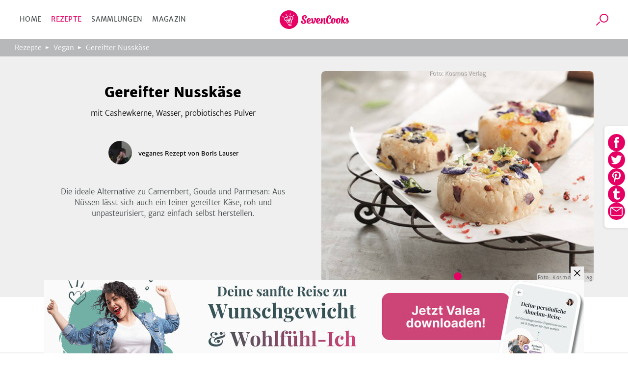

--- FILE ---
content_type: text/html; charset=utf-8
request_url: https://www.sevencooks.com/de/rezept/gereifter-nusskaese-4610
body_size: 31231
content:
<!DOCTYPE html><html lang="de"><head><meta charSet="utf-8" data-next-head=""/><meta name="viewport" content="width=device-width" data-next-head=""/><title data-next-head="">Gereifter Nusskäse von Boris Lauser</title><meta name="description" content="Die ideale Alternative zu Camembert, Gouda und Parmesan: Aus Nüssen lässt sich auch ein feiner gereifter Käse, roh und unpasteurisiert, ganz einfach selbst herstellen." data-next-head=""/><meta name="twitter:title" content="Gereifter Nusskäse von Boris Lauser" data-next-head=""/><meta name="twitter:description" content="Die ideale Alternative zu Camembert, Gouda und Parmesan: Aus Nüssen lässt sich auch ein feiner gereifter Käse, roh und unpasteurisiert, ganz einfach selbst herstellen." data-next-head=""/><meta name="twitter:image" content="https://api-prod.sevencooks.com/img/general/nusskaese-1014471-600-600-0.jpg" data-next-head=""/><meta property="og:title" content="Gereifter Nusskäse von Boris Lauser" data-next-head=""/><meta property="og:description" content="Die ideale Alternative zu Camembert, Gouda und Parmesan: Aus Nüssen lässt sich auch ein feiner gereifter Käse, roh und unpasteurisiert, ganz einfach selbst herstellen." data-next-head=""/><meta property="og:image:height" content="630" data-next-head=""/><meta property="og:image:width" content="1200" data-next-head=""/><meta name="og:image" content="https://api-prod.sevencooks.com/img/general/nusskaese-1014471-630-1200-0.jpg" data-next-head=""/><meta name="og:url" content="https://www.sevencooks.com/de/rezept/gereifter-nusskaese-4610" data-next-head=""/><link rel="canonical" href="https://www.sevencooks.com/de/rezept/gereifter-nusskaese-4610" data-next-head=""/><link rel="preload" as="image" imageSrcSet="https://api-prod.sevencooks.com/img/general/nusskaese-1014471-288-360-6.jpg 360w, https://api-prod.sevencooks.com/img/general/nusskaese-1014471-435-544-6.jpg 544w, https://api-prod.sevencooks.com/img/general/nusskaese-1014471-614-768-6.jpg 768w, https://api-prod.sevencooks.com/img/general/nusskaese-1014471-793-992-6.jpg 992w, https://api-prod.sevencooks.com/img/general/nusskaese-1014471-912-1140-6.jpg 1140w" imageSizes="100vw" fetchpriority="high" data-next-head=""/><style type="text/css">.headline-1,.crit_home h1,.crit_author_name{font-size:2.25rem;font-weight:800;letter-spacing:1px;line-height:1.3}.headline-3{font-weight:400;font-size:1.25rem;line-height:30px}.title-regular{font-size:1.375rem;font-weight:700}.title-medium,.crit_articleThumb_title h3{font-size:1rem;font-weight:700}.title-small{font-size:.875rem;font-weight:700}.text-small{font-size:.875rem;font-weight:300}.text-extra-small{font-size:.75rem;font-weight:300}#CybotCookiebotDialogBodyContentTitle{font-family:"Merriweather Sans","Fallback",sans-serif !important;margin:0 !important}#CybotCookiebotDialog a{font-family:"Merriweather Sans","Fallback",sans-serif !important}#CybotCookiebotDialogBodyContent{min-height:unset !important;padding:8px 0 0 7px !important}#CybotCookiebotDialog{box-shadow:unset !important;padding:0 !important;border-bottom:1px solid #d3d3d4 !important}@media(min-width: 768px){#CybotCookiebotDialogBodyContent{padding:12px 0 8px 9px !important}#CybotCookiebotDialog{box-shadow:unset !important;padding:8px 0 0 7px !important;border-bottom:1px solid #d3d3d4 !important}}/*! normalize-scss | MIT/GPLv2 License | bit.ly/normalize-scss */html{line-height:1.15;-ms-text-size-adjust:100%;-webkit-text-size-adjust:100%}body{margin:0}article,aside,footer,header,nav,section{display:block}h1{font-size:2em;margin:.67em 0}figcaption,figure{display:block}figure{margin:1em 40px}hr{box-sizing:content-box;height:0;overflow:visible}main{display:block}pre{font-family:monospace,monospace;font-size:1em}a{background-color:rgba(0,0,0,0);-webkit-text-decoration-skip:objects}abbr[title]{border-bottom:none;text-decoration:underline;text-decoration:underline dotted}b,strong{font-weight:inherit}b,strong{font-weight:bolder}code,kbd,samp{font-family:monospace,monospace;font-size:1em}dfn{font-style:italic}mark{background-color:#ff0;color:#000}small{font-size:80%}sub,sup{font-size:75%;line-height:0;position:relative;vertical-align:baseline}sub{bottom:-0.25em}sup{top:-0.5em}audio,video{display:inline-block}audio:not([controls]){display:none;height:0}img{border-style:none}svg:not(:root){overflow:hidden}button,input,optgroup,select,textarea{font-family:sans-serif;font-size:100%;line-height:1.15;margin:0}button{overflow:visible}button,select{text-transform:none}button,html [type=button],[type=reset],[type=submit]{-webkit-appearance:button}button::-moz-focus-inner,[type=button]::-moz-focus-inner,[type=reset]::-moz-focus-inner,[type=submit]::-moz-focus-inner{border-style:none;padding:0}button:-moz-focusring,[type=button]:-moz-focusring,[type=reset]:-moz-focusring,[type=submit]:-moz-focusring{outline:1px dotted ButtonText}input{overflow:visible}[type=checkbox],[type=radio]{box-sizing:border-box;padding:0}[type=number]::-webkit-inner-spin-button,[type=number]::-webkit-outer-spin-button{height:auto}[type=search]{-webkit-appearance:textfield;outline-offset:-2px}[type=search]::-webkit-search-cancel-button,[type=search]::-webkit-search-decoration{-webkit-appearance:none}::-webkit-file-upload-button{-webkit-appearance:button;font:inherit}fieldset{padding:.35em .75em .625em}legend{box-sizing:border-box;display:table;max-width:100%;padding:0;color:inherit;white-space:normal}progress{display:inline-block;vertical-align:baseline}textarea{overflow:auto}details{display:block}summary{display:list-item}menu{display:block}canvas{display:inline-block}template{display:none}[hidden]{display:none}@font-face{font-family:"Fallback";font-weight:800;src:local("Verdana");size-adjust:106%}@font-face{font-family:"Fallback";font-weight:600;src:local("Verdana");size-adjust:103%}@font-face{font-family:"Fallback";font-weight:300;src:local("Verdana");size-adjust:97%}*{box-sizing:border-box}html{scroll-behavior:smooth}body{font-family:"Merriweather Sans","Fallback",sans-serif;line-height:1.5;font-weight:300;margin:0}a,a:visited,a:active{text-decoration:none;transition:color .2s ease-out;color:#e60064}a:hover,a:visited:hover,a:active:hover{color:#454a4c}a:focus,a:visited:focus,a:active:focus{outline:1px solid #e60064}ul,ol{list-style:none;margin:0;padding:0}p{margin:0 0 1rem 0}table{border-collapse:collapse;margin:2rem -1rem;width:calc(100% + 2rem)}tr:nth-child(odd){background:#f9f9f9}td,th{padding:.5rem 1rem}td p,th p{font-variant-numeric:tabular-nums;font-family:"Merriweather Sans","Fallback",sans-serif;margin:0}th{border-bottom:1px solid #d3d3d4;border-top:1px solid #d3d3d4;background:#efefef;text-align:left}h1,h2,h3,h4,h5,h6{margin:0 0 .5rem 0}h6{font-size:small}input:focus{outline:1px solid #e60064}picture img{max-width:100%}.truncate{display:-webkit-box;-webkit-line-clamp:2;-webkit-box-orient:vertical;overflow:hidden}.hyphens{-webkit-hyphens:auto;-moz-hyphens:auto;-ms-hyphens:auto;hyphens:auto}.sr-only{position:absolute;width:1px;height:1px;padding:0;margin:-1px;overflow:hidden;clip:rect(0, 0, 0, 0);border:0}.nowrap{white-space:nowrap}.displaynone{display:none !important}.image-wrap,.crit_dailyFeature{position:relative;background:#efefef}.sc-link-default,.global-link-default{justify-content:center;border-radius:4px;align-items:center;white-space:nowrap;font-weight:400;transition:color .2s ease-out,border .2s ease-out;flex-wrap:nowrap;font-size:.875rem;padding:0 1rem;display:flex;outline:none;cursor:pointer;height:48px;width:max-content;color:#e60064}a.sc-link-button-white-berry,a.global-link-button-white-berry{margin:0 auto;background-color:#fff;border:solid 1px #e60064;text-transform:uppercase}a.sc-link-button-white-berry:hover,a.sc-link-button-white-berry:visited:hover,a.global-link-button-white-berry:hover,a.global-link-button-white-berry:visited:hover{border:1px solid #ff6e05;color:#ff6e05}.sc-link-button-white-grey,.global-link-button-white-grey{color:#fff;margin:0 auto;background-color:#7e8182;border:solid 1px #7e8182;text-transform:uppercase}.sc-link-button-white-grey:hover,.global-link-button-white-grey:hover{color:#fff;background-color:#454a4c}.sc-link-button-white-grey:visited,.global-link-button-white-grey:visited{color:#fff}.crit_navigationLinks,.crit_socialshare-share-container,.crit_socialMediaSection,.crit_socialMediaFooter,.crit_recipeDetail_descr,.crit_register.crit_button,.crit_login,.crit_search,.crit_search_tab_counterbadge{display:none}.crit_breadcrumb{background-color:#b6b8b9;flex-direction:row;padding-left:15px;align-items:center;font-size:.75rem;max-width:100%;display:flex;height:30px;margin:0;width:100vw;overflow:hidden;text-overflow:ellipsis;white-space:nowrap}.crit_breadcrumb a{text-decoration:none;padding-right:24px;position:relative;color:#fff}.crit_breadcrumb a:hover{text-decoration:underline}.crit_breadcrumb a:not(:last-child):after{position:absolute;content:"";height:0;right:9px;width:0;top:7px;border-color:rgba(0,0,0,0) rgba(0,0,0,0) rgba(0,0,0,0) #fff;border-width:3px 0 3px 7px;border-style:solid}.crit_breadcrumb a:last-child{white-space:nowrap;text-overflow:ellipsis;overflow:hidden}.crit_search{border-radius:50%;transition:border .3s;position:relative;overflow:hidden;border:1px solid rgba(0,0,0,0);height:45px;width:45px}.crit_search:hover{border-color:#e60064}.crit_search:before,.crit_search:after{content:"";position:absolute;left:16px;top:10px}.crit_search:before{border-radius:50%;border:2px solid #e60064;height:14px;width:14px}.crit_search:after{background:#e60064;transform:rotate(45deg);display:block;height:10px;width:2px;left:12px;top:25px}.crit_search.inverted{background-color:#e60064}.crit_search.inverted:hover{border-color:#7e8182;background-color:#7e8182}.crit_search.inverted:before{border-color:#fff}.crit_search.inverted:after{background:#fff}.crit_content{flex-direction:column;display:flex;margin:60px auto 0}.crit_content.crit_home{gap:1rem}.crit_lazyImage{justify-content:center;border-radius:inherit;align-items:center;background:#efefef;position:relative;overflow:hidden;display:flex;height:100%;width:100%}.crit_lazyImage>span{min-height:100%;min-width:100%}.crit_header{background-color:#fff;justify-content:space-between;border-bottom:1px solid #d3d3d4;align-items:center;position:fixed;display:flex;z-index:5;height:60px;width:100%;flex:1;top:0}.crit_navigation{text-transform:uppercase;letter-spacing:.3px;margin-left:20px;font-weight:400;font-size:14px;color:#454a4c;width:50%}.crit_navigation a{padding:10px}.crit_skipToContent{background-color:#fff;line-height:2.5rem;transition:transform .2s ease-out;transform:translateY(-100%);margin-inline:auto;position:absolute;z-index:100;width:fit-content;right:0;left:0;top:0}.crit_skipToContent:focus{transform:translateY(0)}.crit_navigationLinks{gap:5px}.crit_navigationLinks a{color:inherit}.crit_navigationLinks a:hover{cursor:pointer;color:#e60064}.crit_navigationLinks .activeLink{color:#e60064 !important}.crit_hamburgerButton{justify-content:space-between;flex-direction:column;align-items:center;display:flex;height:19px;width:29px;position:relative}.crit_hamburgerButton:before{content:"";position:absolute;height:200%;width:200%;top:-50%;left:-50%}.crit_hamburgerButton>div{width:100%;height:3px;border-radius:2px;background-color:#e60064}.crit_logo{display:block;height:38px;width:141px;background:url("/img/sevencooks-logo.svg") no-repeat 50%;background-size:contain}.crit_authLinks{display:flex;justify-content:flex-end;align-items:center;width:50%;margin-right:10px;letter-spacing:.3px;font-weight:400;font-size:13px;white-space:nowrap}.crit_authLinks a{align-items:center;margin-left:15px;color:#e60064}.crit_authLinks a:hover{color:#7e8182}a.crit_app{border-radius:.2857rem;background:#28a0aa;transition:border .3s;padding:.4rem .5rem;border:2px solid rgba(0,0,0,0);color:#fff}a.crit_app:focus,a.crit_app:hover{border-color:#e60064;color:#fff}.crit_button{justify-content:center;border-radius:4px;align-items:center;transition:border .2s ease-out;background:rgba(0,0,0,0);font-size:.875rem;padding:16px 1rem;display:flex;border:1px solid #b6b8b9;color:#e60064}.crit_btn-primary,.crit_btn-secondary{cursor:pointer;transition:background-color .2s ease-out;border:none}.crit_btn-primary:hover,.crit_btn-primary:visited:hover,.crit_btn-secondary:hover,.crit_btn-secondary:visited:hover{background-color:#454a4c;color:#fff}.crit_btn-primary:disabled,.crit_btn-secondary:disabled{cursor:progress;background-color:#b6b8b9;color:#454a4c}.crit_btn-primary{background:#e60064;color:#fff}.crit_btn-secondary{background:#7e8182;color:#fff}.crit_btn-secondary:hover,.crit_btn-secondary:visited,.crit_btn-secondary:visited:hover{color:#fff}.crit_mobileMainMenu{transform:translateX(-100%);position:fixed;width:300px}.crit_recipe-detail-loading{min-height:60vh;margin-top:150px}.crit_pinterest_pinit{position:absolute;display:flex;align-items:center;border:1px solid #e60064;border-radius:50%;background:none;background-color:#fff;margin:.5em;padding:0;cursor:pointer;z-index:5;-webkit-user-select:none;-ms-user-select:none;user-select:none}.crit_pinterest_pinit>img{filter:invert(17%) sepia(97%) saturate(7498%) hue-rotate(328deg) brightness(89%) contrast(102%)}.crit_pinterest_pinit>span{color:#e60064;font:14px/28px Helvetica Neue,Helvetica,Arial,"sans-serif"}.crit_mainHeading{font-size:1.75rem;font-weight:800;line-height:1.2;letter-spacing:.5px;text-align:center;text-transform:uppercase;min-height:2.4em;margin:3rem 0 0;padding:0 min(100vw - 1rem,1rem)}.crit_shareSidebar_wrapper{display:flex;width:100%;flex-flow:row-reverse nowrap;position:fixed;right:0;bottom:80px;gap:1em;justify-content:center;align-items:center;z-index:2}.crit_shareSidebar_list{display:flex;position:absolute;flex-flow:row wrap;background-color:#fff;border-radius:35px;gap:.5em;justify-content:center;right:90px;transform:scaleX(0);transform-origin:right;padding:.5rem;border:1px solid #e60064;transition:transform .2s .2s}.crit_shareSidebar_list a{border-radius:50%;background-color:#e60064 !important;display:flex;align-items:center;justify-content:center;width:35px;height:35px;opacity:0;transition:opacity .2s 0s}.crit_shareSidebar_list img{filter:invert(100%)}.crit_shareSidebar_list:focus-within,.crit_shareSidebar_list.expanded{transform:scaleX(1);box-shadow:0 1px 5px #b6b8b9;transition-duration:.25s;transition-delay:0s}.crit_shareSidebar_list:focus-within a,.crit_shareSidebar_list.expanded a{opacity:1;transition-duration:.25s;transition-delay:.25s}.crit_banner{background-color:#28a0aa;justify-content:flex-start;flex-direction:column;align-items:center;max-width:1170px;padding:20px 16px 20px;display:flex;margin:auto;color:#fff;width:100%}.crit_banner.ginger{background-color:#ffd200;color:#000}.crit_banner p{text-align:center;margin:0 0 32px;font-size:17px;font-weight:400;line-height:1.5}.crit_banner h2{text-align:center;padding-top:7px;margin:0 0 30px 0;font-size:calc(1.3em + 23*(100vw - 320px)/830);font-weight:800;text-transform:uppercase;letter-spacing:.5px;line-height:1.2}.crit_newsletterForm_form{width:100%;position:relative;display:flex}.crit_newsletterForm_form input,.crit_newsletterForm_form label{font-family:sans-serif;font-size:.875em}.crit_newsletterForm_form input{background:#fff;min-width:160px;padding:10px min(4%,20px);outline:0;z-index:1;border:1px solid #fff;width:100%;border-top-left-radius:4px;border-bottom-left-radius:4px}.crit_newsletterForm_form input:hover,.crit_newsletterForm_form input:focus{border:1px solid #e60064;color:#000}.crit_newsletterForm_form input:not([value=""])+label{transform:translateY(-22px)}.crit_newsletterForm_form button{padding:16px 20px;border-top-left-radius:0;border-bottom-left-radius:0}.crit_newsletterForm_form label{transition:transform .15s;position:absolute;color:#fff;left:4px;bottom:26px}.crit_staticPage_content{width:100%;padding-top:20px;padding-bottom:20px;padding-right:.9375rem;padding-left:.9375rem;margin-right:auto;margin-left:auto}.crit_appBanner{padding-bottom:21px;align-items:flex-start;position:relative;height:375px}.crit_appBanner .crit_appBanner_stars,.crit_appBanner .crit_appBanner_quote,.crit_appBanner .crit_appBanner_quoted,.crit_appBanner .crit_storeBadges{position:relative;z-index:2}.crit_appBanner:after{background:rgba(0,0,0,0) linear-gradient(90deg, #000 0%, rgba(128, 128, 128, 0) 100%) 0 0 no-repeat padding-box;position:absolute;opacity:.5;content:"";z-index:1;height:100%;bottom:0;width:100%;right:0;left:0;top:0}.crit_appBanner_stars{background:url(/img/icons/star.svg);filter:invert(68%) sepia(42%) saturate(5109%) hue-rotate(6deg) brightness(110%) contrast(101%);height:27px;width:134px;flex:0 0 27px}.crit_appBanner_quote{letter-spacing:-0.3px;line-height:1.3;font-style:italic;max-width:100%;font-size:23px;padding:10px 0;width:186px}.crit_appBanner_quoted{margin-top:4px;font-size:18px;flex:1}.crit_storeBadges{justify-content:center;flex-flow:row wrap;display:flex}.crit_storeBadges a{border-radius:11px;transition:border .3s;display:flex;border:3px solid rgba(0,0,0,0);margin:.5rem}.crit_storeBadges a:focus,.crit_storeBadges a:hover{border-color:#e60064;outline:none}.crit_storeBadges a:first-child{border-radius:13px}.crit_storeBadges img{width:auto}.crit_appBanner .crit_storeBadges img{height:41px}.crit_appBanner .crit_storeBadges{margin:0 -16px}.crit_appBanner .crit_storeBadges img{height:100%}.crit_appBanner .crit_storeBadges a{margin:0 .5rem;height:clamp(43px,15.3846153846vw,65px)}.crit_component-slider-slide{width:100%;height:250px}.crit_component-slider-customComponent{color:#fff;position:absolute;top:0;width:100%;height:100%}.crit_carousel label{z-index:-1;position:absolute;width:50px;height:100%;left:5px;align-items:center;display:flex;cursor:pointer}.crit_carousel label:before{position:absolute;content:"";background:url(/img/slider-arrow.svg) no-repeat;filter:invert(1);background-size:contain;width:50px;height:50px}.crit_carousel img{transform:translateX(-100%);transition:transform .3s ease-out}.crit_carousel input+label+img+small{z-index:-1}.crit_carousel input:checked+label+img+small{z-index:1}.crit_carousel input:checked+label{display:none}.crit_carousel input:checked+label+img{transform:translateX(0)}.crit_carousel input:checked+label+img+input+label,.crit_carousel input:checked+label+img+small+input+label{right:0;left:auto;z-index:2;transform:unset}.crit_carousel input:checked+label+img+input+label+img,.crit_carousel input:checked+label+img+small+input+label+img{transform:translateX(99.9%)}.crit_carousel input:checked~img{transform:translateX(100%)}.crit_carousel input:checked~label{z-index:0}.crit_carousel>label{right:auto;left:0;z-index:2;transform:rotate(180deg)}.crit_carousel label~img{position:absolute;z-index:0;object-fit:cover;overflow:hidden}.crit_carousel input:checked+label+img{z-index:1;overflow:hidden}.crit_bullet{z-index:1;position:absolute;right:0;bottom:0;left:0;text-align:center}.crit_bullet li{display:inline-block}.crit_bullet button{display:inline-block;width:1rem;height:1rem;background-color:#fff;border:none;border-radius:50%;font-size:0;margin:.25rem .15rem;transition:transform .1s}.crit_bullet button.active{background-color:#e60064}.crit_title-wrapper{padding:12px 24px;background-color:#efefef;display:flex;flex-wrap:wrap;justify-content:center;text-align:center}.crit_title-wrapper h1{margin-top:1.5rem;margin-bottom:.75rem;font-size:1.75rem;font-weight:800;line-height:1.4;flex-basis:100%}.crit_title-wrapper p{font-size:1rem;font-weight:300;margin:0 0 1.5rem;flex-basis:100%}.crit_recipeDetail{display:block;background-color:#efefef}.crit_recipeDetail_author{padding-top:15px;justify-content:center;align-items:center;display:flex}.crit_recipeDetail_author span{color:#000;font-size:1rem;font-weight:400;overflow:hidden;text-overflow:ellipsis;padding:2px 0 0 0}.crit_recipeDetail_author span:hover{color:#e60064}.crit_r_content{padding:0 .9375rem;margin:0 auto}button.crit_recipeInfoBar_printIconContainer{transition:border .2s ease-out;border:1px solid #b6b8b9;border-radius:50%;align-items:center}button.crit_recipeInfoBar_printIconContainer:hover{border:1px solid #e60064;cursor:pointer}.crit_recipeDetail_author{padding:20px .9375rem}.crit_authorImage{position:relative;border-radius:50%;overflow:hidden;display:inline-flex;border:solid 1px rgba(0,0,0,0);width:100%;height:100%;min-width:50px;min-height:50px}.crit_authorImage:hover{border-color:#e60064}.crit_authorImage>img{background:#87c323 !important;min-height:100%;min-width:100%;object-fit:cover}.crit_recipeDetail_authorImage{width:50px;height:50px;margin-right:12px}.crit_recipe-info-bar{justify-content:center;border-bottom:2px solid #efefef;overflow-y:hidden;padding:25px 0 20px;display:flex;height:115px;width:100%}.crit_recipeNutritionConcepts_item{display:flex;flex-direction:column;align-items:center;width:60px;height:70px;flex-shrink:0;fill:#616667}.crit_recipeNutritionConcepts_item_print{display:none;width:68px;fill:#616667}.crit_recipeNutritionConcepts_item_print img{height:20px}.crit_recipeNutritionConcepts_icon{width:40px;height:40px;display:flex;justify-content:center;background-color:#fff;border:none;padding:4px}.crit_recipeNutritionConcepts_label{color:#454a4c;margin-top:10px;margin-bottom:0;letter-spacing:.6px;text-align:center;font-size:.625rem}.crit_recipe-other-info{align-items:center;margin-left:20px;display:none;width:90px}.crit_dailyFeature{display:flex;flex-flow:column-reverse}.crit_recipe-detail-image,.crit_dailyFeature_image{position:relative;background:#efefef;width:100%;max-width:537px;aspect-ratio:5/4;margin:0 auto;overflow:hidden}.crit_recipe-detail-image>img,.crit_dailyFeature_image>img{object-fit:cover}.crit_dailyFeature_author{bottom:0;display:flex;flex-direction:column;padding:0 0 30px;text-align:center;position:relative;width:100%;max-width:100%;min-width:auto;margin:0;background-color:#efefef}.crit_dailyFeature_author>a{padding:0;margin:10px auto 0;min-width:180px;height:60px}.crit_dailyFeature_author>a:hover{border-color:#e60064;color:#e60064}.crit_share_headline{margin:0 auto .5em;width:fit-content}.crit_dailyFeature_authorImage{margin:-40px auto 18px auto;height:80px;width:80px;z-index:1}.crit_dailyFeature_heading{font-size:.8125rem;font-weight:400;color:#e60064;text-align:center;text-transform:uppercase;letter-spacing:1px;margin-top:0;margin-bottom:15px}.crit_dailyFeature_title{font-weight:800;margin:0 0 10px 0;line-height:1.4;font-size:clamp(1.2rem,.7153rem + 1.64vw,1.625rem);-webkit-line-clamp:4}.crit_dailyFeature_authorName{font-size:1.125rem;color:#616667;margin:0 0 10px 0}.crit_dailyFeature_description{font-size:1rem;padding:0 30px;margin:0 0 20px 0;min-height:2em;-webkit-line-clamp:7}.crit_home h1{margin:auto;padding-right:.9375rem;padding-left:.9375rem;text-align:center;font-size:1.5rem}.crit_homeRecipes{width:100%}.crit_grid,.crit_recipes_grid{display:flex;flex:1;flex-flow:row wrap;justify-content:center;gap:1rem min(1rem,3vw);padding:0 10px 50px}.crit_grid>a,.crit_recipes_grid>a{margin-bottom:2.5rem}.crit_grid>a:last-child,.crit_recipes_grid>a:last-child{margin:0}.crit_quickFilter{position:relative;display:flex;flex:1;flex-wrap:nowrap;width:100%;margin:2rem 0;padding:0 1rem;list-style:none;overflow-x:auto}.crit_quickFilter_item{text-transform:uppercase;white-space:nowrap;line-height:1.5;font-weight:400;font-size:15px;position:relative;display:flex;margin:0 .5rem;color:#616667}.crit_quickFilter_item:first-child{margin-left:auto}.crit_quickFilter_item:last-child{margin-right:auto}.crit_quickFilter_item>a{color:inherit}.crit_pagination{justify-content:center;align-items:center;display:flex;margin:2rem 0;width:100%;gap:.5em}.crit_quickFilter+.crit_pagination{margin-top:0}.crit_pagination>*{font-weight:400;text-align:center;font-size:15px;display:inline-block;height:24px}.crit_pagination>*.active{font-weight:700}.crit_pagn_placeholder{color:#b6b8b9}.crit_pagn_arrow{transform:rotate(90deg);margin:0 1rem}.crit_pagn_arrow svg{fill:#e60064}.crit_pagn_arrow.active>svg{fill:#b6b8b9}.crit_pagn_arrow.end{transform:rotate(270deg)}.crit_pagn_arrow[rel=next]{transform:rotate(-90deg)}.crit_recipes_section{flex-direction:column;border-bottom:1px solid #d3d3d4;align-self:center;max-width:100%;padding:45px 10px 0;display:flex;width:900px}.crit_recipes_section:last-child{border-bottom:none}.crit_recipes_section a{color:#e60064;transition:.2s color ease-out}.crit_recipes_section a:hover{color:#454a4c}.crit_recipes_section h2{margin:0 20px 0 0;font-size:1.25rem;font-weight:800}.crit_recipes_section p{margin:0 0 25px}.crit_recipes_section .crit_recipes_grid{margin:0 -10px}.crit_recipes_section.collections{background:#efefef;border-top:none;padding-top:0;width:100%}.crit_recipes_section.collections+.crit_recipes_section{border-top:none}.crit_recipes_section.articles{flex-flow:row wrap;gap:1em;justify-content:center}.crit_recipes_title{margin-bottom:25px;align-items:center;flex-wrap:wrap;display:flex;padding:0}.crit_recipes_title a{line-height:2}.crit_tags_relatedTags,.crit_recipes_section.quickfilter h1{margin-bottom:20px}.crit_recipes_qf_bar{display:flex;overflow-x:auto;padding:20px 0;width:100%;margin:auto}.crit_recipes_qf_bar a{justify-content:flex-start;text-transform:uppercase;flex-direction:column;letter-spacing:.5px;align-items:center;font-weight:400;font-size:.625rem;min-width:80px;display:flex;color:#616667}.crit_recipes_qf_bar a p{padding-top:15px;text-align:center}.crit_recipes_qf_bar a:hover{color:#e60064}.crit_recipes_qf_image{width:55px;height:55px}.crit_recipes_qf_image>span{min-height:100%}.crit_recipes_section.linkedImage a{margin:0 auto;max-width:1170px}.crit_recipes_section.linkedImage a img{border-radius:8px;box-shadow:0 3px 6px rgba(0,0,0,.1607843137);max-width:100%;max-height:550px}.crit_articleThumb_container{display:flex;flex-flow:column nowrap;max-width:280px}.crit_articleThumb_title h3{max-width:100%;color:#000;transition:color .2s}.crit_articleThumb_title h3:hover{color:#e60064}.crit_articleThumb_content{display:flex;flex-flow:column;justify-content:space-between;height:100%;margin:0 .5em}.crit_articleThumb_categories{margin:0 .5em;gap:.2em .5em}.crit_articleThumb_teaser{text-align:start}a.crit_articleThumb_tag{border-radius:3px;padding:3px 5px;margin:unset;color:#fff;max-width:125px;white-space:nowrap;overflow:hidden;text-overflow:ellipsis}.crit_articleThumb_image img{border-radius:3px;min-height:190px;transition:opacity .2s;object-fit:cover;position:relative !important}.crit_articleThumb_image img:hover{opacity:.8}.crit_recipeCard{flex:1 1 40%;border-radius:8px;box-shadow:0 3px 6px rgba(0,0,0,.1607843137);background:#fff;position:relative;display:flex;flex-direction:column;color:#000;max-width:255px}.crit_recipeCard_newFlag{position:absolute;z-index:1;color:#fff;background-color:#e60064;border-radius:8px 0;font-size:13px;font-weight:600;text-transform:uppercase;padding:4px 6px 2px 6px}.crit_recipeCard_imageContainer{border-radius:8px 8px 0 0;width:100%;aspect-ratio:5/4}.crit_recipeCard_imageContainer::after{content:"";position:absolute;width:inherit;height:49px;transform:translate(0, -49px);background:rgba(0,0,0,0) linear-gradient(180deg, rgba(0, 0, 0, 0) 0%, #000000 100%) 0% 0% no-repeat padding-box;opacity:.3}.crit_recipeCard_imageContainer img{overflow:hidden;width:unset !important}.crit_recipeCard_likes{align-items:center;font-weight:300;transform:translate(0, -25px);font-size:11px;position:absolute;display:flex;padding:2px;z-index:1;color:#fff;right:10px;fill:#fff}.crit_recipeCard_likes img{filter:invert(100%)}.crit_infoButton:hover .crit_tooltip{display:block}.crit_recipeNutritionFact:hover .crit_tooltip{display:block}.crit_recipeCard_iconWrapper{display:flex;flex-direction:row;justify-content:space-between;position:relative}.crit_recipeCard_likes:hover+.crit_tooltip{display:block}.crit_tooltip{display:none}.crit_recipeCard_infoSection{justify-content:space-between;flex-direction:column;padding:8px;display:flex;flex-grow:1}.crit_recipeCard_infoSection a{color:#000}.crit_recipeCard_title{color:#000;font-weight:600;font-size:13px;-webkit-line-clamp:1;margin:0}.crit_recipeCard_icon{display:inline;position:absolute;transform:translate(6px, -25px);margin-right:4px}.crit_recipeCard_icon img{filter:invert(100%)}.crit_recipeCard_info{font-size:11px;color:#616667;fill:#616667}.crit_recipeCard_info span{white-space:nowrap}.crit_articleCard{flex-direction:row;border-bottom:solid 1px #fff;align-items:flex-end;position:relative;display:flex;height:40vh}.crit_articleCard_image{flex-shrink:0;background:#efefef}.crit_articleCard_image img{transition:opacity .2s;object-fit:cover}.crit_articleCard_image img:hover{opacity:.8}.crit_articleCard_image::before{background-size:cover;pointer-events:none;z-index:1;position:absolute;content:"";bottom:0;right:0;left:0;top:0;background-image:linear-gradient(to top, rgba(0, 0, 0, 0.8) 0%, rgba(0, 0, 0, 0) 50%)}.crit_articleCard_content{display:grid;width:100%;grid-template:"cat cat cat" "title title author" 1fr;padding:0 1.5rem 2rem;align-items:center;color:#fff;z-index:1}.crit_articleThumb_categories,.crit_articleCard_categories{display:flex;flex-wrap:wrap;grid-area:cat;grid-column:1/span 3}.crit_articleCard_category{border-radius:3px;font-size:14px;font-weight:600;line-height:22px;letter-spacing:-0.3px;padding:.2rem .3rem;text-transform:uppercase;margin:0 .5rem .5rem 0;white-space:nowrap;color:var(--color1);background-color:var(--color2)}.crit_articleCard_title{grid-area:title;max-width:80%;font-size:20px;line-height:24px;letter-spacing:-0.2px;color:#fff;text-shadow:0 0 3px rgba(0,0,0,.5);transition:color .2s ease-out}.crit_articleCard_teaser{font-size:14px;line-height:22px;font-weight:300;display:none;color:inherit;grid-area:teaser;padding:0;margin:0}.crit_articleCard_author{display:flex;grid-area:author;justify-self:flex-end;align-items:center;margin:0}.crit_articleCard_author a.crit_articleCard_author_image>div{width:60px;height:60px}.crit_articleCard_author a.crit_articleCard_author_name{font-size:.875rem;font-weight:400;display:none;color:#d3d3d4;margin-left:1rem}.crit_articleCard_author a.crit_articleCard_author_name:hover{color:#e60064}.crit_magazine .crit_articleCard_author a{color:#454a4c}.crit_articleDetail{align-items:center}.crit_articleDetail_titleImage{position:relative;background:#efefef;height:250px;width:100%}.crit_articleDetail_titleImage img{object-fit:cover}.crit_articleThumb_tag,.crit_articleDetail_tag{letter-spacing:1.3px;text-transform:uppercase;border-radius:3px;margin-right:10px;font-weight:400;transform:translateY(-50%);flex-grow:0;font-size:.75rem;display:inline-block;padding:6px 10px;color:#fff}.crit_articleDetail_content{max-width:540px;padding:0 15px;width:100%}.crit_articleDetail_content .crit_banner{max-width:calc(100% + 30px);margin:0 -15px;width:auto}.crit_articleDetail_title{margin-bottom:25px;margin-top:20px;font-size:1.375rem}.crit_recipeNutritionConcepts,.crit_articleDetail_author{display:flex;align-items:center}.crit_articleDetail_authorImage{height:55px;width:55px}.crit_articleDetail_authorImage:hover{border:1px solid #e60064;cursor:pointer}.crit_articleDetail_authorInfo{margin-left:20px;font-weight:400;font-size:.875rem;color:#000}.crit_articleDetail_authorInfo a{color:#000}.crit_articleDetail_authorInfo a:hover{cursor:pointer;color:#e60064}.crit_articleDetail_authorInfo p{margin:0}.crit_articleDetail_date{color:#616667}.crit_articleDetail_teaser{font-weight:400;line-height:1.6;font-size:1.0625rem;margin:25px 0 20px 0}.crit_articleDetail_content h2,.crit_articleDetail_content h3{font-size:1.25rem;margin-top:40px;margin-bottom:15px}.crit_articleDetail_content .crit_anchor{margin-top:-80px;padding-top:80px}.crit_articleDetail_content ol,.crit_articleDetail_content ul{padding-inline-start:40px;margin-bottom:1rem;list-style:initial;font-size:.9375rem}.crit_articleDetail_content ol{list-style:decimal}.crit_articleDetail_content li>p{margin:0}.crit_articleDetail_content p,.crit_articleDetail_content ul{line-height:1.8}.crit_articleDetail_content>p>picture img,.crit_articleDetail_content figure{margin:0;display:flex;flex-flow:column nowrap;align-items:center}.crit_articleDetail_content figure>img{max-width:500px;background:#efefef}.crit_articleDetail_content figcaption{font-size:.8125rem;max-width:500px;margin-top:10px;margin-bottom:25px}.crit_articleDetail_content figcaption>strong,.crit_articleDetail_content figcaption i{color:#7e8182;font-weight:lighter}.crit_share-icon{position:relative}.crit_recommendedRecipes{justify-content:center;border-bottom:1px solid #d3d3d4;max-width:510px;flex-wrap:wrap;display:flex}.crit_recommendedRecipes h2,.crit_recommendedArticles h2{text-align:center;font-size:1.375rem;font-weight:700;color:#000;margin-top:36px;margin-bottom:35px;flex:0 0 100%}.crit_magazine,.crit_recipeCollections{margin:60px auto 2rem}.crit_collection_tile{flex-direction:column;align-items:center;display:flex;margin:0;width:100%}.crit_collection_tile>span:first-child{background:#efefef;position:relative;width:100% !important;height:0;padding-top:50% !important}.crit_collection_tile>span:first-child::before,.crit_collection_tile>span:first-child::after{border-right:1px solid #fff;border-top:1px solid #fff;position:absolute;content:"";z-index:1}.crit_collection_tile>span:first-child::before{bottom:0;left:62.7%;top:0}.crit_collection_tile>span:first-child::after{right:0;left:calc(62.7% + 1px);top:50%}.crit_collection_count{justify-content:center;border-radius:50%;align-items:center;font-weight:700;background:#e60064;font-size:1.25rem;display:flex;z-index:1;margin:calc(var(--size)/2*-1) 0 0;--size: 50px ;border:2px solid #fff;height:var(--size);width:var(--size);color:#fff}.crit_collection_title,.crit_article_description,.crit_collection_description{color:#000}.crit_collection_title{font-weight:800;margin-top:10px;text-align:center;font-size:.9375rem}.crit_article_description,.crit_collection_description{text-align:center;font-size:.875rem;padding:0 15px;margin:5px 0 0}.crit_tab_bar.crit_tabbar_searchExtension{background-color:#fff;border-bottom:2px solid #efefef;color:initial;text-decoration:initial;z-index:2}.crit_tabbar_tab{display:flex;flex-flow:row nowrap;gap:5px;width:100%;max-width:8em;justify-content:center;background-color:#f9f9f9;color:#000;border-bottom:solid 2px rgba(0,0,0,0);cursor:pointer;margin-bottom:0;font-weight:300;font-size:.875rem;padding:1.2rem .6rem}.crit_tabbar_tab.active{background-color:#fff;border-color:#e60064;cursor:default}.crit_search_tab_counterbadge.active{display:flex;color:#e60064;font-weight:300}.crit_tabbar_searchExtension>.crit_tabbar_tab{background-color:#fff;font-weight:initial}.crit_collapsible_wrapper{flex-flow:column nowrap;display:flex}.crit_collapsible_header{align-content:center;align-items:center;flex-flow:row nowrap;font-size:.875rem;position:relative;padding:.5em 2em .5em 1em;display:flex;cursor:pointer}.crit_collapsible_header img{justify-content:center;margin-right:.5em;align-items:center;transition:border-color .2s ease-out,background-color .2s ease-out,filter .2s ease-out;padding:6px;filter:invert(29%) sepia(6%) saturate(463%) hue-rotate(152deg) brightness(89%) contrast(89%)}.crit_collapsible_header:after{background:url(/img/slider-arrow.svg) no-repeat;background-size:contain;position:absolute;content:"";height:20px;width:10px;right:1em;transform:rotate(90deg);transition:transform .4s}.crit_collapsible_header.crit_expanded:after{transform:rotate(-90deg)}.crit_collapsible_header+div{border-bottom:1px solid #d3d3d4}.crit_sort_selection{color:#000;padding:.5em;margin:-1em 0 1em 0;background:rgba(0,0,0,0);border-radius:4px;border:1px solid #d3d3d4}.crit_searchresults_qf_sort{justify-content:center;display:flex;flex-flow:column nowrap;align-items:flex-end;width:100%;overflow:auto;padding:0 1em;gap:1em}ul.crit_searchresults_filter_pills{display:flex;flex-flow:row nowrap;overflow-x:auto;margin:0 .5em;padding:0 1em}ul.crit_searchresults_filter_pills::before{content:"";position:absolute;z-index:1;left:0;pointer-events:none;background-image:linear-gradient(to left, rgba(255, 255, 255, 0), #fff 90%);min-width:2rem;max-width:2rem;height:30px}ul.crit_searchresults_filter_pills::after{content:"";position:absolute;z-index:1;right:0;pointer-events:none;background-image:linear-gradient(to right, rgba(255, 255, 255, 0), #fff 90%);min-width:2rem;max-width:2rem;height:30px}.crit_searchbar{display:flex;width:100%;justify-content:center;background-color:#efefef;padding:15px 13px;border-bottom:1px solid #d3d3d4}.crit_search_wrapper{display:flex;flex-flow:row wrap}.crit_searchbar_input{-webkit-appearance:none;background-color:#fff;width:100%;max-width:30rem;padding:0 15px;border-radius:3px 0 0 3px;border:1px solid #9a9d9e}.crit_searchbar_input::-webkit-search-cancel-button{-webkit-appearance:none;padding:.4em;height:14px;width:14px;display:block;background-image:url("/img/icons/close.svg");background-repeat:no-repeat;background-position:center;background-size:14px}.crit_searchbar_button{display:flex;min-width:45px;border-radius:0 3px 3px 0;border:1px solid #e60064;background-color:#e60064}.crit_searchbar_button:hover{cursor:pointer}.crit_searchresults_wrapper{justify-content:center;align-content:flex-start;flex-flow:row wrap;display:flex;width:calc(100% - 300px);flex:1 1 calc(100% - 300px);border-left:1px solid #d3d3d4}.crit_searchresults_wrapper .crit_pagination,.crit_searchresults_wrapper .crit_grid,.crit_searchresults_wrapper .crit_magazine{margin:1em auto}.crit_searchresults_wrapper .crit_pagination .crit_recipeCard,.crit_searchresults_wrapper .crit_grid .crit_recipeCard,.crit_searchresults_wrapper .crit_magazine .crit_recipeCard{margin:0}.crit_searchresults_wrapper .crit_recipeCollection_links{margin:10vh 1em}.crit_filterPills_reset{width:100%}.crit_filterPills_reset,.crit_searchfilters_reset{border:none;cursor:pointer;margin:0 auto;padding:.5em}.crit_searchfilters_reset:disabled{cursor:auto;color:#9a9d9e}.crit_searchfilters_header{border-bottom:1px solid #d3d3d4}.crit_searchfilters_wrapper{z-index:3;height:auto;background-color:#fff;overflow:hidden;flex:1;transition:transform .2s ease-out,min-width .2s ease-out}.crit_share_mobile_toggle,.crit_searchfilter_mobile_toggle{display:flex;gap:.2em;flex-flow:column;position:fixed;align-items:center;justify-content:center;font-size:.75rem;height:60px;width:60px;right:20px;bottom:50px;background-color:#e60064;transform:scale(1);padding:.5em;border:2px solid #fff;border-radius:50%;z-index:3;cursor:pointer;transition:transform .2s}.crit_share_mobile_toggle img,.crit_searchfilter_mobile_toggle img{padding:.2em;filter:invert(100%)}.crit_share_mobile_toggle.outline,.crit_searchfilter_mobile_toggle.outline{background-color:#fff;border:1px solid #e60064;box-shadow:0 1px 5px #b6b8b9;color:#e60064}.crit_share_mobile_toggle.outline img,.crit_searchfilter_mobile_toggle.outline img{filter:invert(18%) sepia(67%) saturate(5644%) hue-rotate(323deg) brightness(85%) contrast(114%)}.crit_share_mobile_toggle.expanded,.crit_searchfilter_mobile_toggle.expanded{transform:scale(0)}.crit_share_mobile_toggle{bottom:unset}.crit_searchfilters_headline{text-align:center;margin:2.5em 1em .5em;font-size:.875rem}.crit_searchfilter_entry{display:flex;flex-flow:row nowrap;padding:1em 2em}a.crit_tagDetail_loadMore_button{width:fit-content;margin:0 auto 2em;padding:1rem;height:auto;text-align:center;white-space:inherit}.crit_collectionRecipes_grid,.crit_ingredient_hr,.crit_tagDetail_hr{margin-top:3em}.crit_coopBanner_container{margin:.5rem auto;line-height:0;background-color:#efefef;max-width:100%}.crit_coopBanner_container picture{max-width:100%}.crit_coopBanner_container img{object-fit:contain;height:100%;display:block}.crit_coopBanner_container>picture.desktop{display:none}.crit_coopBanner_container>picture.mobile{display:block}.crit_coopBanner_container.sticky{position:sticky;display:block;z-index:10;margin:0;top:100%}.crit_coopBanner_container.sticky>picture{text-align:right;background:#8083ff;transform:translateX(-50%);position:absolute;bottom:0;left:50%}.crit_coopBanner_container.sticky>picture button{background:#efefef;position:absolute;padding:.3rem;border:none;height:1.7rem;width:1.7rem;right:0;top:-1.7rem}.crit_coopBanner_container.sticky>picture button:hover{background-color:#e1e0ff}.crit_coopBanner_container.sticky>picture button::after{background-size:contain;inline-size:100%;block-size:100%;background:url(/img/icons/close.svg) center center no-repeat;display:block;content:""}.crit_imageheadline_container{justify-content:center;align-items:center;word-break:break-word;position:relative;display:flex;min-height:260px;color:#fff}.crit_imageheadline_container>img{object-fit:cover}.crit_imageheadline_container>h1{padding:0 1em;margin:0 !important;position:relative;z-index:2}.crit_imageheadline_container:after{content:"";position:absolute;left:0;top:0;width:100%;height:100%;background:linear-gradient(rgba(0, 0, 0, 0.5), rgba(0, 0, 0, 0.5))}.crit_headline_backgroundImage{position:absolute;width:100%;height:100%;object-fit:cover}.crit_page_body_centered{position:relative;padding:0 1em;width:100%;max-width:1250px;align-self:center}.crit_headline_withInfobutton{display:flex;padding:20px 0;gap:10px;flex-direction:row;align-items:baseline}.crit_tag .crit_headline_withInfobutton{display:block}.crit_tag .crit_headline_withInfobutton::first-letter{text-transform:uppercase}.crit_tag_description,.crit_ingredient_description{padding:0 1em}.crit_ingredients_nutritionFacts_list{justify-content:space-between;gap:min(5vw,40px);max-width:850px;margin:auto}.crit_ingredients_nutritionFact_Width110{width:110px}.crit_page_body_listing{display:flex;width:100%;flex-wrap:wrap;justify-content:center;padding:0 0 50px}.crit_password_policies{box-shadow:1px 1px 5px #d3d3d4;padding:1em;font-size:.75rem;border-radius:1em;max-width:fit-content;margin:2em auto}.crit_password_policies_title{display:flex;gap:1em;padding-bottom:.5em;font-weight:600;font-size:13px;border-bottom:1px solid #d3d3d4;margin-bottom:.5em}.crit_authentication_form{display:flex;gap:1em;flex-flow:column nowrap;align-items:center}.crit_authentication_form>input{width:100%;max-width:300px}.crit_reset_password_success{margin:0 auto 4em;max-width:350px;text-align:center}.crit_authentication_headerImage{height:10em;background:url("/img/loginRegister/loginRegister_M.jpg") no-repeat center;background-size:cover;color:#e60064}.crit_verification_statusIcon{display:flex;margin:3em auto 0;fill:#fff;background-color:#e60064;filter:drop-shadow(1px);padding:.4em;border-radius:50%;height:3em;width:3em}.crit_verification_wrapper{display:flex;flex-flow:column nowrap;justify-content:center;align-items:center;text-align:center;max-width:800px;margin:0 auto 5em;min-height:35vh}.crit_centered_berry_headline{color:#e60064;text-align:center;font-size:clamp(1.2rem,.7153rem + 1.64vw,1.625rem);margin:1.5em 0 .5em}.crit_hr{margin-bottom:2em;border-top:1px solid #efefef}.crit_default_text_input{border-radius:.2em;background:#efefef;font-size:14px;padding:.5em;border:2px solid #efefef;flex:1 1 auto}.crit_tagDetail_description,.crit_filterPills_reset,.crit_password_reset_button{margin-top:1em}.crit_author_information_wrapper{flex-flow:column nowrap;display:flex;gap:40px;padding:75px 0;justify-content:center;z-index:3;width:100%}.crit_author_image{height:130px;width:130px;min-width:130px;background-size:contain;border:2px solid #fff;border-radius:50%;align-self:center}.crit_author_text_wrapper{flex-flow:column nowrap;min-width:130px;width:100%;max-width:100%;min-height:240px;font-size:1.125rem;padding:0 15px}.crit_author_name{margin-bottom:20px;text-align:center}.crit_author_description{max-height:80px;overflow-y:hidden;text-overflow:ellipsis;overflow-wrap:break-word;-webkit-line-clamp:3}.crit_author_description.crit_expanded{max-height:1000px;transition:max-height 1.5s ease-in-out}.crit_collapsiblePlaceholder{min-height:120px}.crit_collapsibleWrapper{display:flex;justify-content:center;flex-flow:column;min-height:120px}.crit_collapsibleWrapper.crit_expanded{position:absolute;color:#000;background:linear-gradient(to bottom, rgba(255, 255, 255, 0.8), rgb(255, 255, 255));backdrop-filter:blur(15px);max-width:100%;z-index:3;border-radius:5px;padding:1em;margin-right:15px;border-width:0 3px;border-style:solid;border-image:linear-gradient(to top, #e60064, rgba(0, 0, 0, 0)) 1 100%;box-shadow:0 10px 20px #454a4c}a.crit_showMoreLink{text-align:center;color:#fff !important}a.crit_showMoreLink:hover{color:#e60064 !important;text-decoration:underline}.crit_expanded>a.crit_showMoreLink{color:#e60064 !important}.crit_user_socialLinksWrapper{justify-content:center}.crit_user_status{height:50px;justify-content:center;align-items:center;display:flex;background-color:#e60064}.crit_user_status_cooperation{background-color:#28a0aa;color:#fff}.crit_tab_bar{display:flex;gap:2px;align-items:center;width:100%;transition:top .2s ease-out;position:sticky;top:60px;justify-content:center;background-color:#efefef;z-index:2;text-decoration:none;color:#d3d3d4}a.crit_tab{background-color:#f9f9f9;justify-content:center;border-bottom:2px solid #f9f9f9;padding:20px 15px;margin:0 1px;color:#000}a.crit_tab:hover{background-color:#fff;text-decoration:none;transition:color .2s,background-color .2s,text-decoration .2s;color:#7e8182}a.crit_tab_active{background-color:#fff;pointer-events:none;border-color:#e60064}.crit_counter_badge{color:#d3d3d4;font-size:.8125rem;margin-left:10px}.crit_tab_active>.crit_counter_badge{color:#e60064}.crit_article_list_wrapper{display:flex;flex-flow:column nowrap}.crit_hide_articleCard_author{display:none}.crit_socialMediaIcons{display:flex;justify-content:center;margin-top:15px;gap:min(4%,1em)}.crit_socialMediaIcons_link{display:flex;justify-content:center;align-items:center;border:1px solid #efefef;background-color:#fff;border-radius:50%;transition:fill .2s ease-out}.crit_socialMediaIcons_link:hover{cursor:pointer;border-color:#e60064}.crit_socialMediaIcons_linkImage{filter:invert(59%) sepia(0%) saturate(1293%) hue-rotate(25deg) brightness(86%) contrast(80%)}.crit_socialMediaIcons_linkImage:hover{filter:invert(18%) sepia(67%) saturate(5644%) hue-rotate(323deg) brightness(85%) contrast(114%)}.crit_recipeCollection_detail{padding:0 1rem;margin:0 auto 1rem;width:100%}.crit_recipeCollection_detail h1{font-size:1.25rem;font-weight:700;margin:2rem 0 .25rem}.crit_recipeCollection_count,.crit_ingredient_weight{font-size:.75rem;font-weight:700;color:#454a4c}.crit_recipeCollection_descr{font-size:.875rem;line-height:1.6;padding:0;margin:1rem 0}.crit_recipeCollection_links{margin-bottom:1rem;font-style:italic;line-height:1.6;font-size:.875rem;padding:0;color:#454a4c}.crit_recipeCollection_links>p{margin:0}.crit_recipeCollection_links a{color:#e60064}.crit_recipeCollection_info{display:flex;flex-direction:column;justify-content:flex-start;font-size:.875rem;color:#454a4c;padding:1rem 0;border:1px solid #b6b8b9;border-left:none;border-right:none}.crit_recipeCollection_btns a{color:#fff;background-color:#e60064;padding:12px 17px;border-radius:4px;font-size:.875rem;font-weight:300}.crit_recipeCollection_btns a:hover{background-color:#454a4c;color:#fff}.crit_recipeCollection_btns{display:flex;align-items:center;align-self:center}.crit_recipeCollection_btns>div:nth-child(2){margin:0 1rem}.crit_recipeCollectionActions_item_share{border-left:none;display:flex;position:relative;margin-left:20px;padding-left:0}.crit_recipeCollection_shareContainer{color:#616667;display:flex;align-items:center}.crit_infoButton img{filter:invert(59%) sepia(0%) saturate(1293%) hue-rotate(25deg) brightness(86%) contrast(80%)}.crit_toc-list-wrapper{padding:20px 0;border-bottom:1px solid #d3d3d3;border-top:1px solid #d3d3d3;margin:20px 0;width:100%}.crit_toc-list-entry{list-style:disc}.crit_toc-list-larger15{margin-left:-17px}.crit_toc-list-larger15>.crit_toc-list-entry{list-style-position:inside;overflow:hidden;text-overflow:ellipsis;white-space:nowrap}.crit_toc-list-entry-level_1{margin-left:10px}.crit_toc-list-entry-level_2{margin-left:25px}.crit_toc-list-entry-level_3{margin-left:40px}.crit_toc-list-entry-level_4{margin-left:55px}.crit_toc-list-entry-level_5{margin-left:60px}.crit_toc-list-entry-level_6{margin-left:75px}@media(min-width: 360px){.crit_recipeCard{min-width:140px;max-width:50%}.crit_recipeCard_title{-webkit-line-clamp:2}}@media(min-width: 544px){.crit_banner{justify-content:center;padding:32px 15px}.crit_mainHeading{min-height:unset}.crit_authLinks{margin-right:20px;font-size:14px}a.crit_app{font-weight:bold}.crit_home h1{font-size:2.125rem}.crit_recipeCard{flex-shrink:0;flex-basis:250px;max-width:255px}.crit_recipeCard_title{-webkit-line-clamp:1}.crit_recipeCard_infoSection{min-height:unset}.crit_recipeCard_imageContainer{aspect-ratio:5/4}.crit_magazine,.crit_rc_content,.crit_r_content{max-width:540px}.crit_banner h2{letter-spacing:1px;line-height:1.3;font-size:2rem}.crit_newsletterForm_form{width:auto}.crit_newsletterForm_form input{width:20vw;min-width:300px}.crit_breadcrumb{padding-left:30px;font-size:.875rem;height:35px}.crit_articleDetail_authorImage{width:70px;height:70px}.crit_articleDetail_authorInfo{font-size:.9375rem}.crit_articleDetail_teaser{margin-bottom:8px;margin-top:33px}.crit_recipes_qf_bar a{min-width:115px;font-size:.75rem}.crit_recipes_qf_image{width:70px;height:70px}.crit_recipes_section h2{font-size:1.375rem}.crit_recipeNutritionConcepts_item{width:90px}.crit_grid{display:grid;flex:unset;justify-items:center;gap:2.5rem 1rem;grid-template-columns:repeat(auto-fit, 355px);width:100%;justify-content:center}.crit_grid>a{margin:0}.crit_collection_count{font-size:18px;--size: 46px}.crit_collection_title{font-size:1.125rem}.crit_article_description,.crit_collection_description{font-size:1rem;padding:0}.crit_appBanner .crit_storeBadges img{height:auto}.crit_socialMediaIcons{justify-content:center}.crit_socialMediaIcons_link{margin:0 12.5px;height:40px;width:40px}a.crit_showMoreLink{text-align:start}.crit_author_information_wrapper{flex-direction:row}.crit_author_image{align-self:flex-start}.crit_author_text_wrapper{font-size:.875rem;max-width:450px}.crit_author_name{text-align:start}.crit_author_description{-webkit-line-clamp:4}.crit_socialMediaIcon_link_lg{margin:0 12.5px;height:50px;width:50px}.crit_collapsibleWrapper.crit_expanded{max-width:inherit;margin:0}.crit_search_tab_counterbadge{display:flex;color:#7e8182;font-weight:300}}@media(min-width: 768px){.crit_coopBanner_container>picture.mobile{display:none}.crit_coopBanner_container>picture.desktop{display:block}.crit_recipeCollection_info,.crit_header .crit_app,.crit_magazine .crit_articleCard_image::before{display:none}.crit_recipe-other-info{display:flex}.crit_login,.crit_search,.crit_articleCard_author a.crit_articleCard_author_name{display:block}.crit_mainHeading{font-size:2.25rem;letter-spacing:1px;line-height:1.3;margin:3rem 0 1rem}.crit_content{margin-top:80px}.crit_magazine,.crit_rc_content,.crit_r_content{max-width:720px}.crit_r_content{padding:0}.crit_header{height:80px}.crit_logo{height:52px}.crit_navigation{margin-left:30px}.crit_hamburgerButton{height:25px;width:40px}.crit_authLinks{margin-right:30px}.crit_register.crit_button{display:flex;height:45px}.crit_register.crit_button:hover{border:1px solid #e60064}.crit_recipeNutritionConcepts_item_print{display:flex;flex-direction:column;align-items:center;padding-left:30px}.crit_recipeNutritionConcepts_item_print{border-left:1px solid #d3d3d4}.crit_articleDetail_titleImage{height:600px}.crit_articleDetail_content{max-width:620px}.crit_articleDetail_title{font-size:1.75rem;margin-top:27px}.crit_articleDetail_tag{top:-24px}.crit_recommendedRecipes{max-width:690px;padding:30px 0 60px;margin-bottom:60px}.crit_homeRecipes{padding:0 .9375rem 50px}.crit_recipes_qf_bar{padding-top:30px}.crit_recipes_section.quickfilter h1{margin-bottom:0}.crit_recipeNutritionConcepts_label{font-size:.8125rem}.crit_recipeCollection_detail,.crit_recipeCollection_descr,.crit_recipeCollection_links{margin-bottom:2rem}.crit_recipeCollection_detail h1{font-size:1.5rem;margin:3rem 0 1rem}.crit_articleCard{align-items:flex-start;height:auto;margin-bottom:30px}.crit_articleCard_image{position:relative;width:300px;height:200px}.crit_articleCard_content{width:auto;grid-template:"cat" "title" "teaser" "author";padding:0;grid-column-gap:1rem;color:#000;margin-left:1.5rem}.crit_articleCard_category{padding:0;font-size:12px;line-height:12px;color:var(--color2);background-color:var(--color1)}.crit_articleCard_category:not(:last-child)::after{content:","}.crit_articleCard_title{text-shadow:none;color:#000}.crit_articleCard_title:hover{color:#e60064}.crit_articleCard_author{justify-self:flex-start;margin-top:.5rem}.crit_articleCard_author a.crit_articleCard_author_image>div{width:50px;height:50px}.crit_quickFilter{flex-wrap:nowrap;min-height:44px;align-items:flex-start;width:unset;flex:0 1 auto}.crit_sort_selection{margin:0 0 1em 0}.crit_quickFilter.crit_search_quickFilter{justify-content:flex-start;align-content:center;margin-bottom:0;align-self:center;overflow-x:auto;max-width:100%;display:flex}.crit_tab_bar,.crit_tabbar_searchExtension{top:80px}.crit_authentication_headerImage{height:15em;background-image:url("/img/loginRegister/loginRegister_L.jpg")}}@media(min-width: 992px){.crit_navigationLinks{display:flex}.crit_hamburgerButton{display:none}nav.crit_mobileMainMenu{display:none}.crit_magazine,.crit_rc_content,.crit_r_content{max-width:960px}.crit_r_content{padding-top:40px}.crit_articleDetail_titleImage{height:555px}.crit_articleDetail_content{max-width:660px;padding:0}.crit_recommendedRecipes{max-width:920px}.crit_dailyFeature_background{width:100%;background-color:#efefef}.crit_dailyFeature{flex-flow:row;margin:auto;height:600px;max-height:600px;max-width:1600px}.crit_pinterest_pinit{opacity:0;transition:opacity .2s;transition-delay:1s}*:hover>.crit_pinterest_pinit,.crit_pinterest_pinit:focus{opacity:1;transition-delay:0s}.crit_dailyFeature_authorImage{width:60px;height:60px;margin-top:-30px}.crit_dailyFeature_image{flex:2;position:relative;min-width:620px;max-width:unset;max-height:600px;aspect-ratio:unset;padding-bottom:unset}.crit_dailyFeature_author{position:relative;flex:1;margin:auto 0;padding:unset;min-width:unset;max-width:33.33%;background-color:unset}.crit_dailyFeature_author>a{min-width:150px;height:48px}.crit_recipes_qf_bar{max-width:900px}.crit_recipeCard{margin-bottom:20px}.crit_articleCard_teaser{display:-webkit-box}.crit_page_body_centered{padding:0 3em}.crit_tabbar_tab{font-size:unset;padding:1.2rem}}@media(min-width: 1140px){.crit_magazine,.crit_rc_content{max-width:1140px}.crit_recipe-detail-image{min-height:430px;min-width:555px;width:555px;margin:unset;border-radius:8px;overflow:hidden}.crit_title-wrapper{display:block;padding:0 50px 0 0;width:555px}.crit_title-wrapper p{margin-top:0;font-size:.9375rem}.crit_recipeDetail{background-color:#efefef;display:flex;justify-content:center;flex-direction:row-reverse;padding:30px 30px 30px 60px}.crit_recipeDetail_author,.crit_recipeDetail_descr{display:flex;margin-bottom:24px;color:#454a4c}.crit_recipeDetail_author span{font-size:.8125rem}.crit_articleDetail_title{font-size:1.75rem}.crit_recipes_qf_bar{max-width:100%;justify-content:center}.crit_recipes_section{width:1510px;padding:45px 15px 40px}.crit_searchfilters_wrapper{margin:unset;position:relative;z-index:unset;width:300px;flex:0 0 300px;transform:translateX(0)}.crit_hideXl,.crit_share_mobile_toggle,.crit_searchfilter_mobile_toggle{display:none}.crit_searchfilters_headline{margin:.5em 1em}.crit_searchresults_qf_sort{flex-direction:row;align-items:center}ul.crit_searchresults_filter_pills::before,ul.crit_searchresults_filter_pills::after{display:none}.crit_sort_selection{margin:0}.crit_collection_tile:hover .crit_collection_count{background-color:#fff;border-color:#e60064;color:#e60064}.crit_shareSidebar_wrapper{bottom:50%;width:unset}.crit_shareSidebar_wrapper a{opacity:unset}.crit_shareSidebar_list{flex-flow:column nowrap;border-radius:5px 0 0 5px;gap:1.2em;right:0;padding:1em .4em;box-shadow:-1px 1px 5px #d3d3d4;z-index:3;border:none;transform:unset;transition:padding ease-out .2s,box-shadow ease-out .2s}.crit_shareSidebar_list:hover{padding-right:15px;box-shadow:-1px 1px 7px #b6b8b9}.crit_shareSidebar_list a.hideOnDesktop{display:none}.crit_quickFilter.crit_search_quickFilter{max-width:calc(100% - 217px)}}@media(max-width: 1140px){.crit_displayLg{display:none}}</style><meta name="apple-itunes-app" content="app-id=1441554661, app-argument=SCWeeklyPlanner://"/><meta name="twitter:card" content="summary"/><meta name="twitter:creator" content="@sevencooks_team"/><meta name="twitter:site" content="@sevencooks_team"/><meta property="og:site_name" content="SevenCooks"/><link rel="preconnect" href="https://api-prod.sevencooks.com/img"/><script id="Cookiebot" delay="https://consent.cookiebot.com/uc.js" data-cbid="6459ca25-9150-47cb-b457-7a6800e4fd73" type="text/javascript" defer=""></script><link data-next-font="size-adjust" rel="preconnect" href="/" crossorigin="anonymous"/><link href="/_next/static/css/5ed80f0cf7abee50.css" rel="preconnect" as="style" data-n-g=""/><link href="/_next/static/css/b29d3d759f875e25.css" rel="preconnect" as="style" data-n-p=""/><noscript data-n-css=""></noscript><script defer="" nomodule="" src="/_next/static/chunks/polyfills-42372ed130431b0a.js"></script><script src="/_next/static/chunks/webpack-2da1769ff35eb1ed.js" defer=""></script><script src="/_next/static/chunks/framework-8d2077cf02bbe393.js" defer=""></script><script src="/_next/static/chunks/main-6d10ce30e109f4f3.js" defer=""></script><script src="/_next/static/chunks/pages/_app-0a9875d3cb58ac42.js" defer=""></script><script src="/_next/static/chunks/6450-3f7f2b1646249847.js" defer=""></script><script src="/_next/static/chunks/7713-a970a87904f6506e.js" defer=""></script><script src="/_next/static/chunks/6466-e29f7cb78f419f79.js" defer=""></script><script src="/_next/static/chunks/3264-0c97691568886bf4.js" defer=""></script><script src="/_next/static/chunks/9974-48c75a7cf0d82f53.js" defer=""></script><script src="/_next/static/chunks/4591-4ce2a813745806b8.js" defer=""></script><script src="/_next/static/chunks/319-7d92a1a1d28857e1.js" defer=""></script><script src="/_next/static/chunks/pages/de/rezept/%5BrecipeSlug%5D-8fa49a71293d79af.js" defer=""></script><script src="/_next/static/C1uJ2NJqDrkuBet-HSfsR/_buildManifest.js" defer=""></script><script src="/_next/static/C1uJ2NJqDrkuBet-HSfsR/_ssgManifest.js" defer=""></script></head><body><div id="__next"><div><div class="crit_header"><div class="crit_navigation"><a href="#main-content" class="crit_skipToContent">Zum Inhalt springen</a><div class="crit_navigationLinks"><a href="/de">Home</a><a class="activeLink" href="/de/rezepte">Rezepte</a><a href="/de/rezeptsammlung">Sammlungen</a><a href="/de/magazin">Magazin</a></div><div class="crit_hamburgerButton" id="mobileMainMenuToggle"><div></div><div></div><div></div></div></div><a href="/de"><div class="crit_logo" title="zur Startseite"></div><span class="sr-only">zur Startseite</span></a><div class="crit_authLinks"><a class="crit_search" href="/de/suche/1"><span class="sr-only">Suche Rezepte, Artikel und mehr</span></a><a href="https://link.sevencooks.com/MlD2FWorqfb" target="_blank" class="crit_app" rel="noreferrer noopener">Zur App</a></div></div><div style="display:contents"><nav id="mobileMainMenu" class="crit_mobileMainMenu MobileMainMenu_mobileMainMenu__TKIuH"><div class="MobileMainMenu_appBanner__KhwwH"><b class="MobileMainMenu_appLogo__RF_YO">SevenCooks App</b><a href="https://link.sevencooks.com/XkLMEwurqfb" target="_blank" class="crit_button crit_btn-primary" rel="noreferrer noopener">öffnen</a><span><b>4,6 <img src=/img/icons/star.svg height=14 width=14 loading="lazy" alt /></b><br />
Bewertung</span><span><b>850.000+</b><br />
Downloads</span><div class="crit_storeBadges "><a href="https://apps.apple.com/de/app/sevencooks-wochenplaner/id1441554661" target="_blank" rel="noreferrer noopener"><img src="/store-badges/app-store-badge.svg" width="201" height="67" alt="Laden im App Store" loading="lazy"/><span class="sr-only">Laden im App Store</span></a><a href="https://play.google.com/store/apps/details?id=com.sevencooks.wochenplan&amp;utm_source=website&amp;utm_medium=referral&amp;utm_campaign=scwebsite" target="_blank" rel="noreferrer noopener"><img src="/store-badges/play-store-badge.png" width="225" height="67" alt="Jetzt bei Google Play" loading="lazy"/><span class="sr-only">Jetzt bei Google Play</span></a></div></div><form method="GET" action="/de/suche/1" class="MobileMainMenu_searchBar__WwrQW"><input name="search" placeholder="Suche"/><button class="crit_search"><span class="sr-only">Suche Rezepte, Artikel und mehr</span></button></form><ul class="MobileMainMenu_mobileContentNavigation__A2zxO"><li><a href="/de">Home</a></li><li><a class="MobileMainMenu_activeLink__kYH_d" href="/de/rezepte">Rezepte</a></li><li><a href="/de/rezeptsammlung">Sammlungen</a></li><li><a href="/de/magazin">Magazin</a></li></ul><ul class="MobileMainMenu_mobileContentNavigation__footer__BkrCU"><li><a href="/de/faq">FAQ</a></li><li><a href="/de/agb">AGB</a></li><li><a href="/de/ueber-uns">Über uns</a></li><li><a href="/de/datenschutz">Datenschutz</a></li><li><a href="/de/impressum">Impressum</a></li><li><a href="/de/presse">Presse</a></li><li><a href="/de/bildnachweise">Bildnachweise</a></li><li><a href="/de/karriere">Karriere</a></li><li><a href="/de/kontakt">Kontakt</a></li><li><a href="/de/newsletter">Newsletter</a></li></ul><div class="crit_socialMediaSection SocialMediaSection_socialMediaSection__rp4gv"><p>Folge uns</p><div class="SocialMediaSection_social-icons__PVT_1"><a href="https://www.facebook.com/sevencooksofficial" target="_blank" rel="noreferrer noopener" class="SocialMediaSection_shareBtn___C6Ux"><img class="crit_socialMediaIcons_linkImage" src="/img/icons/social/facebook.svg" width="35" height="35" loading="lazy" alt="Folge uns auf Facebook"/><span class="sr-only">Folge uns auf Facebook</span></a><a href="https://twitter.com/sevencooks_team" target="_blank" rel="noreferrer noopener" class="SocialMediaSection_shareBtn___C6Ux"><img class="crit_socialMediaIcons_linkImage" src="/img/icons/social/twitter.svg" width="35" height="35" loading="lazy" alt="Folge uns auf Twitter"/><span class="sr-only">Folge uns auf Twitter</span></a><a href="https://de.pinterest.com/sevencooks_/" target="_blank" rel="noreferrer noopener" class="SocialMediaSection_shareBtn___C6Ux"><img class="crit_socialMediaIcons_linkImage" src="/img/icons/social/pinterest.svg" width="35" height="35" loading="lazy" alt="Folge uns auf Pinterest"/><span class="sr-only">Folge uns auf Pinterest</span></a><a href="https://www.instagram.com/sevencooks_/" target="_blank" rel="noreferrer noopener" class="SocialMediaSection_shareBtn___C6Ux"><img class="crit_socialMediaIcons_linkImage" src="/img/icons/social/instagram.svg" width="35" height="35" loading="lazy" alt="Folge uns auf Instagram"/><span class="sr-only">Folge uns auf Instagram</span></a><a href="https://www.youtube.com/channel/UCTzyIErunEeuQwS4T3-Ah4Q/videos" target="_blank" rel="noreferrer noopener" class="SocialMediaSection_shareBtn___C6Ux"><img class="crit_socialMediaIcons_linkImage" src="/img/icons/social/youtube.svg" width="35" height="35" loading="lazy" alt="Folge uns auf YouTube"/><span class="sr-only">Folge uns auf YouTube</span></a></div></div></nav></div></div><a href="https://getvalea.onelink.me/BTeK/cf1ud2iu" class="crit_coopBanner_container sticky" tabindex="-1" aria-hidden="true" target="_blank" rel="noopener"><picture class="desktop" style="aspect-ratio:1100 / 150;width:1100px"><button></button><img width="1100" height="150" loading="eager" src="https://assets.sc2.sevencooks.com/23nkUBMxVw1xzxid8ZY9TT" alt="Online-Abnehm-Kurs. Überall &amp; jederzeit auf deinem Handy. Ohne Diät."/></picture><picture class="mobile" style="aspect-ratio:395 / 200;width:395px"><button></button><img width="395" height="200" loading="eager" src="https://assets.sc2.sevencooks.com/2QrdPN8vhbk2nrUSWpcqEf" alt="Online-Abnehm-Kurs. Überall &amp; jederzeit auf deinem Handy. Ohne Diät."/></picture></a><main id="main-content" class="crit_content crit_recipe"><div class="crit_breadcrumb"><a href="/de/rezepte">Rezepte</a><a href="/de/rezepte/vegan/1">Vegan</a><a href="/de/rezept/gereifter-nusskaese-4610">Gereifter Nusskäse</a></div><div class="crit_shareSidebar_wrapper"><button class="crit_share_mobile_toggle outline"><img src="/img/icons/share2.svg" alt="Teilen" width="30" height="30"/><span>Teilen</span></button><div class="crit_shareSidebar_list  "><a href="https://facebook.com/sharer.php?u=https%3A%2F%2Fwww.sevencooks.com%2Fde%2Frezept%2Fgereifter-nusskaese-4610" target="_blank" rel="nofollow noopener noreferrer"><img src="/img/icons/social/facebook.svg" width="45" height="45" loading="lazy" alt="Auf Facebook teilen"/><span class="sr-only">Auf Facebook teilen</span></a><a href="https://twitter.com/share?hashtags=einfachgesundkochen&amp;text=Mmmh%2C%20tolles%20Rezept%20zum%20Nachkochen%21&amp;url=https%3A%2F%2Fwww.sevencooks.com%2Fde%2Frezept%2Fgereifter-nusskaese-4610&amp;via=sevencooks_team" target="_blank" rel="nofollow noopener noreferrer"><img src="/img/icons/social/twitter.svg" width="45" height="45" loading="lazy" alt="Auf Twitter teilen"/><span class="sr-only">Auf Twitter teilen</span></a><a href="https://pinterest.com/pin/create/button/?description=Mmmh%2C%20tolles%20Rezept%20zum%20Nachkochen%21%20%7C%20sevencooks.com&amp;url=https%3A%2F%2Fwww.sevencooks.com%2Fde%2Frezept%2Fgereifter-nusskaese-4610" target="_blank" rel="nofollow noopener noreferrer"><img src="/img/icons/social/pinterest.svg" width="45" height="45" loading="lazy" alt="Auf Pinterest teilen"/><span class="sr-only">Auf Pinterest teilen</span></a><a href="https://www.tumblr.com/share/link?text=&amp;url=https%3A%2F%2Fwww.sevencooks.com%2Fde%2Frezept%2Fgereifter-nusskaese-4610" target="_blank" rel="nofollow noopener noreferrer"><img src="/img/icons/social/tumblr.svg" width="45" height="45" loading="lazy" alt="Auf Tumblr teilen"/><span class="sr-only">Auf Tumblr teilen</span></a><a href="whatsapp://send?text=Das%20habe%20ich%20auf%20SevenCooks%20gefunden%3A%20https%3A%2F%2Fwww.sevencooks.com%2Fde%2Frezept%2Fgereifter-nusskaese-4610" class="hideOnDesktop" target="_blank" rel="nofollow noopener noreferrer"><img src="/img/icons/social/whatsapp.svg" width="25" height="25" loading="lazy" alt="Auf Whatsapp teilen"/><span class="sr-only">Auf Whatsapp teilen</span></a><a href="mailto:?body=Schau%20dir%20das%20leckere%20Rezept%20an%3A%20https%3A%2F%2Fwww.sevencooks.com%2Fde%2Frezept%2Fgereifter-nusskaese-4610&amp;subject=Ich%20habe%20auf%20SevenCooks%20dieses%20leckere%20Rezept%20gefunden" target="_blank" rel="nofollow noopener noreferrer"><img src="/img/icons/social/mail-outline.svg" width="25" height="25" loading="lazy" alt="E-Mail"/><span class="sr-only">E-Mail</span></a></div></div><div class="crit_recipeDetail"><div class="crit_recipe-detail-image"><button class="crit_pinterest_pinit"><img alt="Auf Pinterest teilen" loading="lazy" src="/img/icons/social/pinterest.svg" width="30" height="30"/></button><section class="crit_carousel" aria-label="Rezeptbilder-Galerie"><input class="displaynone" id="slide_1" type="radio" name="item" checked="" value="1"/><label for="slide_1"><span class="sr-only">Bild 1 zeigen</span></label><img alt="" fetchpriority="high" loading="eager" decoding="async" data-nimg="fill" style="position:absolute;height:100%;width:100%;left:0;top:0;right:0;bottom:0;color:transparent" sizes="100vw" srcSet="https://api-prod.sevencooks.com/img/general/nusskaese-1014471-288-360-6.jpg 360w, https://api-prod.sevencooks.com/img/general/nusskaese-1014471-435-544-6.jpg 544w, https://api-prod.sevencooks.com/img/general/nusskaese-1014471-614-768-6.jpg 768w, https://api-prod.sevencooks.com/img/general/nusskaese-1014471-793-992-6.jpg 992w, https://api-prod.sevencooks.com/img/general/nusskaese-1014471-912-1140-6.jpg 1140w" src="https://api-prod.sevencooks.com/img/general/nusskaese-1014471-912-1140-6.jpg"/><small role="contentinfo" class="Watermark_watermark__qQ0Om Watermark_bottom__3kn4h 
          Watermark_end__W5SKP">Foto: <!-- -->Kosmos Verlag</small><ol class="crit_bullet"><li><button class="active">Bild 1 zeigen</button></li></ol></section></div><div class="crit_title-wrapper"><h1>Gereifter Nusskäse</h1><p>mit Cashewkerne, Wasser, probiotisches Pulver</p><a class="crit_recipeDetail_author crit_displayLg" href="/de/autor/boris-lauser/alle-rezepte/1"><div class="crit_authorImage crit_recipeDetail_authorImage"><img alt="Profilbild Boris Lauser" fetchpriority="low" loading="lazy" decoding="async" data-nimg="fill" style="position:absolute;height:100%;width:100%;left:0;top:0;right:0;bottom:0;color:transparent" src="https://api-prod.sevencooks.com/img/general/dsc9221-1007295-0-50-0.jpg"/></div><span>veganes Rezept<!-- --> von <!-- -->Boris Lauser</span></a><p class="crit_recipeDetail_descr crit_displayLg">Die ideale Alternative zu Camembert, Gouda und Parmesan: Aus Nüssen lässt sich auch ein feiner gereifter Käse, roh und unpasteurisiert, ganz einfach selbst herstellen.</p></div></div><div class="crit_recipe-info-bar"><div class="text-wide"><div class="crit_recipeNutritionConcepts"><div class="crit_recipeNutritionConcepts_item RecipeNutritionConcepts_nutrition-concept__rJ_aa"><div class="crit_recipeNutritionConcepts_icon RecipeNutritionConcepts_icon__0JAg1"><img title="Konzept" alt="Vegan" loading="lazy" width="35" height="35" decoding="async" data-nimg="1" style="color:transparent" src="/img/icons/vegan.svg"/></div><p class="crit_recipeNutritionConcepts_label undefined">Vegan</p></div><div class="crit_recipeNutritionConcepts_item RecipeNutritionConcepts_nutrition-concept__rJ_aa"><div class="crit_recipeNutritionConcepts_icon RecipeNutritionConcepts_icon__0JAg1"><img title="Konzept" alt="Rohkost" loading="lazy" width="35" height="35" decoding="async" data-nimg="1" style="color:transparent" src="/img/icons/raw.svg"/></div><p class="crit_recipeNutritionConcepts_label undefined">Rohkost</p></div></div></div><div class="crit_recipeNutritionConcepts_item"><div class="crit_recipeNutritionConcepts_icon RecipeInfoBar_icon__2Btng"><img title="Brennwert" alt="Brennwert" loading="lazy" width="35" height="35" decoding="async" data-nimg="1" style="color:transparent" src="/img/icons/nutrition-facts.svg"/></div><p class="crit_recipeNutritionConcepts_label">283<!-- --> kcal</p></div><div class="crit_recipeNutritionConcepts_item"><div class="crit_recipeNutritionConcepts_icon RecipeInfoBar_icon__2Btng"><img title="Schwierigkeit" alt="Schwierigkeit" loading="lazy" width="35" height="35" decoding="async" data-nimg="1" style="color:transparent" src="/img/icons/difficulty.svg"/></div><p class="crit_recipeNutritionConcepts_label">Schwer</p></div><div class="crit_recipeNutritionConcepts_item"><div class="crit_recipeNutritionConcepts_icon RecipeInfoBar_icon__2Btng"><img title="Zubereitungsdauer" alt="Zubereitungsdauer" loading="lazy" width="35" height="35" decoding="async" data-nimg="1" style="color:transparent" src="/img/icons/time.svg"/></div><p class="crit_recipeNutritionConcepts_label"><span>1,8<!-- --> <!-- -->Tage</span></p></div><div class="crit_recipe-other-info"><div class="crit_recipeNutritionConcepts_item_print "><button class="crit_recipeNutritionConcepts_icon crit_recipeInfoBar_printIconContainer"><img src="/img/icons/print.svg" loading="lazy" alt=""/></button><p class="crit_recipeNutritionConcepts_label">Drucken</p></div></div></div><a class="crit_recipeDetail_author crit_hideXl" href="/de/autor/boris-lauser/alle-rezepte/1"><div class="crit_authorImage crit_recipeDetail_authorImage"><img alt="Profilbild Boris Lauser" fetchpriority="low" loading="lazy" decoding="async" data-nimg="fill" style="position:absolute;height:100%;width:100%;left:0;top:0;right:0;bottom:0;color:transparent" src="https://api-prod.sevencooks.com/img/general/dsc9221-1007295-0-70-0.jpg"/></div><span>veganes Rezept<!-- --> von <!-- -->Boris Lauser</span></a><div style="display:contents"><section class="crit_banner newsletter-top apple"><p>Hungrig geworden? Lass dich von wöchentlichen Rezept-Highlights inspirieren!</p><form class="crit_newsletterForm_form"><input type="text" placeholder="Deine E-Mail-Adresse" id="newsletter-top" required="" value=""/><label for="newsletter-top">Deine E-Mail-Adresse</label><button class="crit_button crit_btn-primary apple" type="submit">Anmelden</button><div class="NewsletterForm_validationMessage__ojbFo"></div></form></section></div><div class="crit_r_content RecipeDetail_container__Fp2rV"><div class="RecipeDetail_hybrid-container__AgdIr"><div><div class="RecipeIngredients_ingredients-container__PYmjA"><h3 class="RecipeIngredients_portions-text__pVO7q RecipeIngredients_showOnWide__zITne">Zutaten für</h3><div class="RecipeIngredients_portions-control__fXAaB"><button class="RecipeIngredients_buttons__CKVSM"><img alt="Anzahl Portion verringern" loading="lazy" width="20" height="20" decoding="async" data-nimg="1" style="color:transparent" src="/img/icons/minus.svg"/></button><input type="number" aria-label="portion-input" step="1" min="0" max="9999" value="8"/><button class="RecipeIngredients_buttons__CKVSM"><img alt="Anzahl Portion erhöhen" loading="lazy" width="20" height="20" decoding="async" data-nimg="1" style="color:transparent" src="/img/icons/plus.svg"/></button></div><span class="RecipeIngredients_portions-text__pVO7q">Stücke</span><div class="RecipeIngredients_ingredients-list__u_Lln"><div><p class="RecipeIngredients_title__HtDn4">Für ca 8 Stück oder ca 500 g</p><div><div class="RecipeUnits_ingredient__TN2wP"><div class="RecipeUnits_unit__uTgOe"><span>375<!-- --> </span><span>g</span></div><a class="RecipeUnits_description__cvu1j" href="/de/lebensmittel/cashewkern-geschaelt-4425"> Cashewkerne, Macadamia-Nüsse oder Mandeln (eingeweicht)</a></div><div class="RecipeUnits_ingredient__TN2wP"><div class="RecipeUnits_unit__uTgOe"><span>160<!-- --> </span><span>ml</span></div><a class="RecipeUnits_description__cvu1j" href="/de/lebensmittel/wasser-6007"> Wasser, bzw. nur 80 ml</a></div><div class="RecipeUnits_ingredient__TN2wP"><div class="RecipeUnits_unit__uTgOe"><span>0,8<!-- --> </span><span>TL</span></div><a class="RecipeUnits_description__cvu1j" href="/de/lebensmittel/joghurtferment-15163"> probiotisches Pulver, oder 1 Kapsel</a></div></div></div><div><p class="RecipeIngredients_title__HtDn4">Für die Würze</p><div><div class="RecipeUnits_ingredient__TN2wP"><div class="RecipeUnits_unit__uTgOe"><span>2,0<!-- --> </span><span>EL</span></div><a class="RecipeUnits_description__cvu1j" href="/de/lebensmittel/hefeflocken-5119"> Würz-Hefeflocken</a></div><div class="RecipeUnits_ingredient__TN2wP"><div class="RecipeUnits_unit__uTgOe"><span>1,5<!-- --> </span><span>TL</span></div><a class="RecipeUnits_description__cvu1j" href="/de/lebensmittel/salz-6427"> Salz</a></div><div class="RecipeUnits_ingredient__TN2wP"><div class="RecipeUnits_unit__uTgOe"><span>0,25<!-- --> </span><span>TL</span></div><a class="RecipeUnits_description__cvu1j" href="/de/lebensmittel/muskatnuss-getrocknet-6543"> ger. Muskatnuss, evtl.</a></div></div></div></div></div><div class="RecipeDetail_bring-button__k6VGG"><div></div><p class="bring-description">Speichere deine Einkaufsliste direkt in der Bring! App. <a class="default-link" href="/de/faq#bring">Was ist die Bring! App?</a></p></div><hr class="crit_hideXl"/><div class="RecipeDetail_prep-times__LPduV RecipeDetail_showOnWide__hwR1J"><h3>Zubereitungsdauer</h3><div class="RecipePreparationTimes_preparation-times__7u6v8"><p><span>20<!-- --> <!-- -->Minuten</span><span class="RecipePreparationTimes_duration-legend__1OFYs">Vorbereitungszeit</span></p><p><span>1<!-- --> <!-- -->Tage</span><span class="RecipePreparationTimes_duration-legend__1OFYs">Koch-/Backzeit</span></p><p><span>20<!-- --> <!-- -->Stunden</span><span class="RecipePreparationTimes_duration-legend__1OFYs">Ruhezeit</span></p></div></div><div class="RecipeKitchenUtilities_container___bI9G RecipeDetail_showOnWide__hwR1J"><h3>Benötigte Küchengeräte</h3><ul class="Tags_recipe-pills-container__gfK7Y "><li class="pills pill-cinnamon"><div class="Tags_pill__sSa5r">Dörrgerät</div></li><li class="pills pill-lime"><div class="Tags_pill__sSa5r">Hochleistungsmixer</div></li><li class="pills pill-lime"><div class="Tags_pill__sSa5r">Kühlschrank</div></li><li class="pills pill-grape"><div class="Tags_pill__sSa5r">Muffinform</div></li><li class="pills pill-apple"><div class="Tags_pill__sSa5r">Nussmilchbeutel</div></li></ul></div><hr class="crit_hideXl"/><div class="RecipeNutritionFacts_nutrition-facts__cjpdJ RecipeDetail_showOnWide__hwR1J"><div class="RecipeNutritionFacts_headline___Uvi3"><h3>Nährwerte pro Portion</h3><div class="crit_infoButton InfoButton_button__q45tT"><img src="/img/icons/info.svg" width="20" height="20" alt=""/><div class="InfoButton_tooltip__6E_c0"><div class="crit_tooltip Tooltip_tooltip__vAjij"><div class="Tooltip_arrow__uIoGg"></div><div class="Tooltip_content__VR2Ys">Unsere Nährwertberechnung basiert auf dem Bundeslebensmittelschlüssel und Empfehlungen der Deutschen Gesellschaft für Ernährung. Zutaten mit * werden nicht berücksichtigt. Die Kreisdiagramme zeigen den Tagesbedarf einer Frau zwischen 25 und 51 Jahren mit überwiegend sitzender Tätigkeit.</div></div></div></div></div>Eine Portion entspricht 1 <!-- -->Stück<div class="RecipeNutritionFacts_nutrition-circles__i5fXz"><div class="crit_recipeNutritionFact  RecipeNutritionFact_fact__d07_X"><div class="crit_nutritionCircle NutritionCircle_circle__VV55h RecipeNutritionFact_nutriFact__VQZv3 RecipeNutritionFact_calories__7B3r_"><svg width="100" height="100" viewBox="0 0 33.33098861837907 33.33098861837907"><circle class="Circle_background__SsB9P" cx="16.665494309189533" cy="16.665494309189533" r="15.915494309189533" stroke-width="1.5"></circle><circle class="Circle_value__IqeMM" cx="16.665494309189533" cy="16.665494309189533" r="15.915494309189533" stroke-width="1.5" stroke-dasharray="13.5,100"></circle></svg><span class="NutritionCircle_count__fVo_g">283</span><span class="NutritionCircle_unit___Kx85">kcal</span><span class="NutritionCircle_percentage__RJrxu">14<!-- -->%</span></div><p class="RecipeNutritionFact_name__SWwjV">Energie</p><div class="RecipeNutritionFact_arrow__jAamD"></div><div class="RecipeNutritionFact_tooltip__FQZ_W"><div class="crit_tooltip Tooltip_tooltip__vAjij"><div class="Tooltip_arrow__uIoGg"></div><div class="Tooltip_content__VR2Ys"><div><h3>Energie</h3>Kilokalorien (kcal) ist eine Einheit für Energie, die dein Körper aus Lebensmitteln gewinnen kann. Die Einheit ist gängig, verliert aber zugunsten von Kilojoule an Bedeutung. Dein Tagesbedarf hängt von Alter, Aktivität und Körpergewicht ab.</div></div></div></div></div><div class="crit_recipeNutritionFact  RecipeNutritionFact_fact__d07_X"><div class="crit_nutritionCircle NutritionCircle_circle__VV55h RecipeNutritionFact_nutriFact__VQZv3 RecipeNutritionFact_protein__N9cxc"><svg width="100" height="100" viewBox="0 0 33.33098861837907 33.33098861837907"><circle class="Circle_background__SsB9P" cx="16.665494309189533" cy="16.665494309189533" r="15.915494309189533" stroke-width="1.5"></circle><circle class="Circle_value__IqeMM" cx="16.665494309189533" cy="16.665494309189533" r="15.915494309189533" stroke-width="1.5" stroke-dasharray="21.9,100"></circle></svg><span class="NutritionCircle_count__fVo_g">11</span><span class="NutritionCircle_unit___Kx85">g</span><span class="NutritionCircle_percentage__RJrxu">22<!-- -->%</span></div><p class="RecipeNutritionFact_name__SWwjV">Eiweiß</p><div class="RecipeNutritionFact_arrow__jAamD"></div><div class="RecipeNutritionFact_tooltip__FQZ_W"><div class="crit_tooltip Tooltip_tooltip__vAjij"><div class="Tooltip_arrow__uIoGg"></div><div class="Tooltip_content__VR2Ys"><div><h3>Eiweiß</h3>Eiweiß (Protein) ist der wichtigste Baustoff deines Körpers. Aus ihm entstehen Zellen, Enzyme und Hormone. Eiweiße bestehen aus verschiedenen Aminosäuren. Einige davon kann dein Körper nicht selbst herstellen und muss sie deshalb über Nahrung aufnehmen.</div></div></div></div></div><div class="crit_recipeNutritionFact  RecipeNutritionFact_fact__d07_X"><div class="crit_nutritionCircle NutritionCircle_circle__VV55h RecipeNutritionFact_nutriFact__VQZv3 RecipeNutritionFact_fat__VcfJg"><svg width="100" height="100" viewBox="0 0 33.33098861837907 33.33098861837907"><circle class="Circle_background__SsB9P" cx="16.665494309189533" cy="16.665494309189533" r="15.915494309189533" stroke-width="1.5"></circle><circle class="Circle_value__IqeMM" cx="16.665494309189533" cy="16.665494309189533" r="15.915494309189533" stroke-width="1.5" stroke-dasharray="31.7,100"></circle></svg><span class="NutritionCircle_count__fVo_g">22</span><span class="NutritionCircle_unit___Kx85">g</span><span class="NutritionCircle_percentage__RJrxu">32<!-- -->%</span></div><p class="RecipeNutritionFact_name__SWwjV">Fett</p><div class="RecipeNutritionFact_arrow__jAamD"></div><div class="RecipeNutritionFact_tooltip__FQZ_W"><div class="crit_tooltip Tooltip_tooltip__vAjij"><div class="Tooltip_arrow__uIoGg"></div><div class="Tooltip_content__VR2Ys"><div><h3>Fett</h3>Fett dient deinem Körper nicht nur als Energielieferant. Es ist ein ausgezeichneter Geschmacksträger und außerdem nötig, um bestimmte Vitamine aufzunehmen. Man unterscheidet zwischen gesättigten, sowie einfach und mehrfach ungesättigten Fettsäuren.</div></div></div></div></div><div class="crit_recipeNutritionFact  RecipeNutritionFact_fact__d07_X"><div class="crit_nutritionCircle NutritionCircle_circle__VV55h RecipeNutritionFact_nutriFact__VQZv3 RecipeNutritionFact_carbohydrates__QGcX4"><svg width="100" height="100" viewBox="0 0 33.33098861837907 33.33098861837907"><circle class="Circle_background__SsB9P" cx="16.665494309189533" cy="16.665494309189533" r="15.915494309189533" stroke-width="1.5"></circle><circle class="Circle_value__IqeMM" cx="16.665494309189533" cy="16.665494309189533" r="15.915494309189533" stroke-width="1.5" stroke-dasharray="4.3,100"></circle></svg><span class="NutritionCircle_count__fVo_g">11</span><span class="NutritionCircle_unit___Kx85">g</span><span class="NutritionCircle_percentage__RJrxu">4<!-- -->%</span></div><p class="RecipeNutritionFact_name__SWwjV">Kohlenhydrate</p><div class="RecipeNutritionFact_arrow__jAamD"></div><div class="RecipeNutritionFact_tooltip__FQZ_W"><div class="crit_tooltip Tooltip_tooltip__vAjij"><div class="Tooltip_arrow__uIoGg"></div><div class="Tooltip_content__VR2Ys"><div><h3>Kohlenhydrate</h3>Kohlenhydrate sind neben Fetten die wichtigsten Energielieferanten für deinen Körper. Sie machen meist den größten Teil unserer Nahrung aus und bestehen aus Zuckermolekülen. Je nach Anzahl dieser Moleküle werden sie in Einfach-, Zweifach- und Mehrfachzucker unterteilt.</div></div></div></div></div></div></div><div class="RecipeAllergens_allergens-container__kw4Xi RecipeDetail_showOnWide__hwR1J"><div class="RecipeAllergens_headline__9ifNy"><h3>Allergene</h3><div class="crit_infoButton InfoButton_button__q45tT"><img src="/img/icons/info.svg" width="20" height="20" alt=""/><div class="InfoButton_tooltip__6E_c0"><div class="crit_tooltip Tooltip_tooltip__vAjij"><div class="Tooltip_arrow__uIoGg"></div><div class="Tooltip_content__VR2Ys">Hier findest du eine Liste der Allergene, die das Gericht enthält. Sie wird vom System automatisch anhand der Zutaten erstellt. Für die Vollständigkeit können wir nicht garantieren. Bitte sei besonders vorsichtig, wenn du an starken Allergien leidest.</div></div></div></div></div><div class="RecipeAllergens_allergens__TZh6L "><div class="RecipeAllergens_allergen__rZqg7"><div class="Allergen_allergen__KskHg"><img alt="" loading="lazy" width="50" height="50" decoding="async" data-nimg="1" style="color:transparent" src="/img/icons/allergens/nut.svg"/></div><p>Schalenfrucht</p><div class="RecipeAllergens_arrow__qfqcT"></div><div class="RecipeAllergens_tooltip__S_kqZ"><div class="crit_tooltip Tooltip_tooltip__vAjij"><div class="Tooltip_arrow__uIoGg"></div><div class="Tooltip_content__VR2Ys"><div><h3>Schalenfrucht</h3>Schalenfrüchte sind alle essbaren Samen, die in einer harten Schale stecken. Zum Beispiel Mandeln, Haselnüsse, Walnüsse, Macadamianüsse, Pecannüsse, Cashewnüsse, Pistazien und Paranüsse. Ihr Vorhandensein muss auf Lebensmittelverpackungen gekennzeichnet werden.</div></div></div></div></div></div></div><div class="RecipeDetail_showOnWide__hwR1J RecipeDetail_tags__dizoZ"><h3>Tags</h3><ul class="Tags_recipe-pills-container__gfK7Y "><li class="Tags_pill__sSa5r"><a href="/de/thema/basisch-1294">basisch</a></li><li class="Tags_pill__sSa5r"><a href="/de/thema/brotzeit-85">Brotzeit</a></li><li class="Tags_pill__sSa5r"><a href="/de/thema/herzhaft-52">herzhaft</a></li><li class="Tags_pill__sSa5r"><a href="/de/thema/klassiker-rohkost-1257">Klassiker Rohkost</a></li><li class="Tags_pill__sSa5r"><a href="/de/thema/selbermachen-1013">selbermachen</a></li><li class="Tags_pill__sSa5r"><a href="/de/thema/vielseitig-164">vielseitig</a></li></ul></div></div><div><p class="RecipeDetail_description__rESw7 crit_hideXl">Die ideale Alternative zu Camembert, Gouda und Parmesan: Aus Nüssen lässt sich auch ein feiner gereifter Käse, roh und unpasteurisiert, ganz einfach selbst herstellen.</p><hr class="crit_hideXl"/><div class="RecipePreparationSteps_steps__4_j60"><h2 class="RecipePreparationSteps_showOnWide__Z3jPf RecipePreparationSteps_headline__RVA0l">Zubereitung</h2><div class="RecipePreparationSteps_view-switcher__KLmkp"><div class="RecipePreparationSteps_button__PfJx6"><img alt="Ansicht ohne Bilder" loading="lazy" width="16" height="16" decoding="async" data-nimg="1" style="color:transparent" src="/img/icons/view-text.svg"/></div><div class="RecipePreparationSteps_button__PfJx6 RecipePreparationSteps_active__PPv7A"><img alt="Ansicht mit Bildern" loading="lazy" width="16" height="16" decoding="async" data-nimg="1" style="color:transparent" src="/img/icons/view-small-images.svg"/></div><div class="RecipePreparationSteps_button__PfJx6"><img alt="Ansicht mit großen Bildern" loading="lazy" width="16" height="16" decoding="async" data-nimg="1" style="color:transparent" src="/img/icons/view-large-images.svg"/></div></div><div class="RecipePreparationSteps_steps__4_j60"><div class="PreparationStep_step__gNpHH"><div class="PreparationStep_step-number__mXeJS">1</div><div class="PreparationStep_step-images__QYd_5"><div class="PreparationStep_ingredients__wrPcY"><div class="PreparationStep_ingredient__5l0RM"><div class="PreparationStep_unit__RRJPr"><span>375<!-- --> </span><span>g</span></div><div class="PreparationStep_description__YatLO"> Cashewkerne</div></div><div class="PreparationStep_ingredient__5l0RM"><div class="PreparationStep_unit__RRJPr"><span>160<!-- --> </span><span>ml</span></div><div class="PreparationStep_description__YatLO"> Wasser</div></div></div><p class="PreparationStep_step-description__NfOQz">Die eingeweichten Nüsse gut spülen, Mandeln schälen. Die Nüsse (auch Mischungen sind möglich) mit dem Wasser in den Mixer geben. Bei Cashewkernen die Hälfte des Wassers, bei Macadamia-Nüssen oder Mandeln das ganze Wasser. Bei höchster Geschwindigkeit mithilfe des Stößels unter ständigem kräftigen Druck so lange mixen, bis eine feine Creme entsteht. Das erfordert etwas Übung, da die Masse sehr dick ist und man sehr schnell arbeiten muss. Nicht zu lange mixen, damit die Creme nicht zu warm wird.</p><div class="PreparationStep_images___pTAr small"></div></div></div><div class="PreparationStep_step__gNpHH"><div class="PreparationStep_step-number__mXeJS">2</div><div class="PreparationStep_step-images__QYd_5"><div class="PreparationStep_ingredients__wrPcY"><div class="PreparationStep_ingredient__5l0RM"><div class="PreparationStep_unit__RRJPr"><span>0,8<!-- --> </span><span>TL</span></div><div class="PreparationStep_description__YatLO"> probiotisches Pulver</div></div></div><p class="PreparationStep_step-description__NfOQz">Das Probiotikum zugeben und nochmals kurz mixen, um das Pulver gut zu vermengen. Die Creme in einen Nussmilchbeutel füllen und verschließen. Mit einem Gegenstand beschweren. An einem warmen Ort 24 Stunden fermentieren lassen.</p><div class="PreparationStep_images___pTAr small"><div class="PreparationStep_image__ojwfQ small"><div class="crit_lazyImage "></div></div><div class="PreparationStep_image__ojwfQ small"><div class="crit_lazyImage "></div></div></div></div></div><div class="PreparationStep_step__gNpHH"><div class="PreparationStep_step-number__mXeJS">3</div><div class="PreparationStep_step-images__QYd_5"><div class="PreparationStep_ingredients__wrPcY"><div class="PreparationStep_ingredient__5l0RM"><div class="PreparationStep_unit__RRJPr"><span>2,0<!-- --> </span><span>EL</span></div><div class="PreparationStep_description__YatLO"> Würz-Hefeflocken</div></div><div class="PreparationStep_ingredient__5l0RM"><div class="PreparationStep_unit__RRJPr"><span>1,5<!-- --> </span><span>TL</span></div><div class="PreparationStep_description__YatLO"> Salz</div></div><div class="PreparationStep_ingredient__5l0RM"><div class="PreparationStep_unit__RRJPr"><span>0,25<!-- --> </span><span>TL</span></div><div class="PreparationStep_description__YatLO"> ger. Muskatnuss</div></div></div><p class="PreparationStep_step-description__NfOQz">Nach der 1. Fermentation die jetzt bereits säuerliche Creme mit einem Spatel aus dem Nussmilchbeutel in eine Schüssel geben, mit den Würz-Zutaten gut vermengen und nach Belieben abschmecken. Die Masse in 8–9 Silikon-Muffinförmchen verteilen und mit einem Spatel glatt streichen. Im Eisfach ca. 2 Stunden anfrieren, damit sich der Käse leicht aus der Form drücken lässt.</p><div class="PreparationStep_images___pTAr small"></div></div></div><div class="PreparationStep_step__gNpHH"><div class="PreparationStep_step-number__mXeJS">4</div><div class="PreparationStep_step-images__QYd_5"><p class="PreparationStep_step-description__NfOQz">Käsetaler aus den Formen nehmen und auf ein Dörrgitter legen. Nach Belieben mit Kräutern, Pfeffer, Blüten etc. dekorieren. Bei 42 Grad 12–24 Stunden im Dörrautomat trocknen. Zwischendurch wenden, damit sich eine gleichmäßige Rinde bilden kann. Damit ist die 2. Fermentationsstufe abgeschlossen.</p><div class="PreparationStep_images___pTAr small"></div></div></div><div class="PreparationStep_step__gNpHH"><div class="PreparationStep_step-number__mXeJS">5</div><div class="PreparationStep_step-images__QYd_5"><div class="PreparationStep_ingredients__wrPcY"><div class="PreparationStep_ingredient__5l0RM"><div class="PreparationStep_unit__RRJPr"><span></span></div><div class="PreparationStep_description__YatLO"> getr. Kräuter oder Blüten</div></div></div><p class="PreparationStep_step-description__NfOQz">Die fertigen Käsetaler (am besten in einer mit Butterbrotpapier ausgelegten Box) im Kühlschrank zum weiteren Reifen offen lagern. Darauf achten, dass sich kein Kondenswasser bildet, sonst fängt der Käse an zu schimmeln. Die Käsetaler können nun monatelang weiterreifen und sie werden dabei härter und intensiver, bis hin zu parmesanähnlicher Konsistenz.</p><div class="PreparationStep_images___pTAr small"></div></div></div></div></div><div class="RecipeDetail_mobile__LcG9_"><div class="RecipeKitchenUtilities_container___bI9G"><h3>Küchengeräte</h3><ul class="Tags_recipe-pills-container__gfK7Y "><li class="pills pill-cinnamon"><div class="Tags_pill__sSa5r">Dörrgerät</div></li><li class="pills pill-lime"><div class="Tags_pill__sSa5r">Hochleistungsmixer</div></li><li class="pills pill-lime"><div class="Tags_pill__sSa5r">Kühlschrank</div></li><li class="pills pill-grape"><div class="Tags_pill__sSa5r">Muffinform</div></li><li class="pills pill-apple"><div class="Tags_pill__sSa5r">Nussmilchbeutel</div></li></ul></div></div><div class="RecipeHint_recipe-hint__SwgnJ"><h6 id="so-mag-ich-s-auch">So mag ich`s auch:</h6><p>Beim Würzen variiere ich: Manchmal nehme ich Bockshornklee, auch mal essbare Blüten oder auch fertige Gewürz- und Kräutermischungen aus dem Bioladen.</p></div><div class="RecipeDetail_showOnWide__hwR1J"><div class="RecipeSource_container___znjr"><div class="RecipeSource_image__VWPa_ image-wrap"><a href="https://www.amazon.de/gp/product/3440143589/ref=as_li_qf_asin_il_tl?ie=UTF8&amp;tag=sevencooks-21&amp;creative=6742&amp;linkCode=as2&amp;creativeASIN=3440143589&amp;linkId=d697557343a902766db9fe364e431b95"><img alt="Go raw – be alive! von Boris Lauser" fetchpriority="low" loading="lazy" decoding="async" data-nimg="fill" style="position:absolute;height:100%;width:100%;left:0;top:0;right:0;bottom:0;color:transparent" sizes="100vw" srcSet="https://api-prod.sevencooks.com/img/cookbook/go_raw_be_alive_von_boris_lauser-1007296-0-360-0.jpg 360w, https://api-prod.sevencooks.com/img/cookbook/go_raw_be_alive_von_boris_lauser-1007296-0-544-0.jpg 544w, https://api-prod.sevencooks.com/img/cookbook/go_raw_be_alive_von_boris_lauser-1007296-0-768-0.jpg 768w, https://api-prod.sevencooks.com/img/cookbook/go_raw_be_alive_von_boris_lauser-1007296-0-992-0.jpg 992w, https://api-prod.sevencooks.com/img/cookbook/go_raw_be_alive_von_boris_lauser-1007296-0-1140-0.jpg 1140w" src="https://api-prod.sevencooks.com/img/cookbook/go_raw_be_alive_von_boris_lauser-1007296-0-1140-0.jpg"/></a></div><div class="RecipeSource_details__pv6n_"><p>Dieses Rezept stammt aus dem Buch<br/><span class="RecipeSource_title__4Sl9K">Go raw – be alive!</span><br/>von Boris Lauser<br/>Erschienen im Kosmos Verlag<br/>Du findest es auf Seite 53.</p><a class="global-link-default global-link-button-white-grey " target="_blank" rel="noopener" href="https://www.amazon.de/gp/product/3440143589/ref=as_li_qf_asin_il_tl?ie=UTF8&amp;tag=sevencooks-21&amp;creative=6742&amp;linkCode=as2&amp;creativeASIN=3440143589&amp;linkId=d697557343a902766db9fe364e431b95">Hier kannst du das Kochbuch kaufen</a></div></div></div><hr class="RecipeDetail_mobile__LcG9_"/><div class="RecipeDetail_prep-times__LPduV RecipeDetail_mobile__LcG9_"><h3>Zubereitungsdauer</h3><div class="RecipePreparationTimes_preparation-times__7u6v8"><p><span>20<!-- --> <!-- -->Minuten</span><span class="RecipePreparationTimes_duration-legend__1OFYs">Vorbereitungszeit</span></p><p><span>1<!-- --> <!-- -->Tage</span><span class="RecipePreparationTimes_duration-legend__1OFYs">Koch-/Backzeit</span></p><p><span>20<!-- --> <!-- -->Stunden</span><span class="RecipePreparationTimes_duration-legend__1OFYs">Ruhezeit</span></p></div></div><hr class="RecipeDetail_mobile__LcG9_"/></div><div><div class="RecipeNutritionFacts_nutrition-facts__cjpdJ RecipeDetail_mobile__LcG9_"><div class="RecipeNutritionFacts_headline___Uvi3"><h3>Nährwerte pro Portion</h3><div class="crit_infoButton InfoButton_button__q45tT"><img src="/img/icons/info.svg" width="20" height="20" alt=""/><div class="InfoButton_tooltip__6E_c0"><div class="crit_tooltip Tooltip_tooltip__vAjij"><div class="Tooltip_arrow__uIoGg"></div><div class="Tooltip_content__VR2Ys">Unsere Nährwertberechnung basiert auf dem Bundeslebensmittelschlüssel und Empfehlungen der Deutschen Gesellschaft für Ernährung. Zutaten mit * werden nicht berücksichtigt. Die Kreisdiagramme zeigen den Tagesbedarf einer Frau zwischen 25 und 51 Jahren mit überwiegend sitzender Tätigkeit.</div></div></div></div></div>Eine Portion entspricht 1 <!-- -->Stück<div class="RecipeNutritionFacts_nutrition-circles__i5fXz"><div class="crit_recipeNutritionFact  RecipeNutritionFact_fact__d07_X"><div class="crit_nutritionCircle NutritionCircle_circle__VV55h RecipeNutritionFact_nutriFact__VQZv3 RecipeNutritionFact_calories__7B3r_"><svg width="100" height="100" viewBox="0 0 33.33098861837907 33.33098861837907"><circle class="Circle_background__SsB9P" cx="16.665494309189533" cy="16.665494309189533" r="15.915494309189533" stroke-width="1.5"></circle><circle class="Circle_value__IqeMM" cx="16.665494309189533" cy="16.665494309189533" r="15.915494309189533" stroke-width="1.5" stroke-dasharray="13.5,100"></circle></svg><span class="NutritionCircle_count__fVo_g">283</span><span class="NutritionCircle_unit___Kx85">kcal</span><span class="NutritionCircle_percentage__RJrxu">14<!-- -->%</span></div><p class="RecipeNutritionFact_name__SWwjV">Energie</p><div class="RecipeNutritionFact_arrow__jAamD"></div><div class="RecipeNutritionFact_tooltip__FQZ_W"><div class="crit_tooltip Tooltip_tooltip__vAjij"><div class="Tooltip_arrow__uIoGg"></div><div class="Tooltip_content__VR2Ys"><div><h3>Energie</h3>Kilokalorien (kcal) ist eine Einheit für Energie, die dein Körper aus Lebensmitteln gewinnen kann. Die Einheit ist gängig, verliert aber zugunsten von Kilojoule an Bedeutung. Dein Tagesbedarf hängt von Alter, Aktivität und Körpergewicht ab.</div></div></div></div></div><div class="crit_recipeNutritionFact  RecipeNutritionFact_fact__d07_X"><div class="crit_nutritionCircle NutritionCircle_circle__VV55h RecipeNutritionFact_nutriFact__VQZv3 RecipeNutritionFact_protein__N9cxc"><svg width="100" height="100" viewBox="0 0 33.33098861837907 33.33098861837907"><circle class="Circle_background__SsB9P" cx="16.665494309189533" cy="16.665494309189533" r="15.915494309189533" stroke-width="1.5"></circle><circle class="Circle_value__IqeMM" cx="16.665494309189533" cy="16.665494309189533" r="15.915494309189533" stroke-width="1.5" stroke-dasharray="21.9,100"></circle></svg><span class="NutritionCircle_count__fVo_g">11</span><span class="NutritionCircle_unit___Kx85">g</span><span class="NutritionCircle_percentage__RJrxu">22<!-- -->%</span></div><p class="RecipeNutritionFact_name__SWwjV">Eiweiß</p><div class="RecipeNutritionFact_arrow__jAamD"></div><div class="RecipeNutritionFact_tooltip__FQZ_W"><div class="crit_tooltip Tooltip_tooltip__vAjij"><div class="Tooltip_arrow__uIoGg"></div><div class="Tooltip_content__VR2Ys"><div><h3>Eiweiß</h3>Eiweiß (Protein) ist der wichtigste Baustoff deines Körpers. Aus ihm entstehen Zellen, Enzyme und Hormone. Eiweiße bestehen aus verschiedenen Aminosäuren. Einige davon kann dein Körper nicht selbst herstellen und muss sie deshalb über Nahrung aufnehmen.</div></div></div></div></div><div class="crit_recipeNutritionFact  RecipeNutritionFact_fact__d07_X"><div class="crit_nutritionCircle NutritionCircle_circle__VV55h RecipeNutritionFact_nutriFact__VQZv3 RecipeNutritionFact_fat__VcfJg"><svg width="100" height="100" viewBox="0 0 33.33098861837907 33.33098861837907"><circle class="Circle_background__SsB9P" cx="16.665494309189533" cy="16.665494309189533" r="15.915494309189533" stroke-width="1.5"></circle><circle class="Circle_value__IqeMM" cx="16.665494309189533" cy="16.665494309189533" r="15.915494309189533" stroke-width="1.5" stroke-dasharray="31.7,100"></circle></svg><span class="NutritionCircle_count__fVo_g">22</span><span class="NutritionCircle_unit___Kx85">g</span><span class="NutritionCircle_percentage__RJrxu">32<!-- -->%</span></div><p class="RecipeNutritionFact_name__SWwjV">Fett</p><div class="RecipeNutritionFact_arrow__jAamD"></div><div class="RecipeNutritionFact_tooltip__FQZ_W"><div class="crit_tooltip Tooltip_tooltip__vAjij"><div class="Tooltip_arrow__uIoGg"></div><div class="Tooltip_content__VR2Ys"><div><h3>Fett</h3>Fett dient deinem Körper nicht nur als Energielieferant. Es ist ein ausgezeichneter Geschmacksträger und außerdem nötig, um bestimmte Vitamine aufzunehmen. Man unterscheidet zwischen gesättigten, sowie einfach und mehrfach ungesättigten Fettsäuren.</div></div></div></div></div><div class="crit_recipeNutritionFact  RecipeNutritionFact_fact__d07_X"><div class="crit_nutritionCircle NutritionCircle_circle__VV55h RecipeNutritionFact_nutriFact__VQZv3 RecipeNutritionFact_carbohydrates__QGcX4"><svg width="100" height="100" viewBox="0 0 33.33098861837907 33.33098861837907"><circle class="Circle_background__SsB9P" cx="16.665494309189533" cy="16.665494309189533" r="15.915494309189533" stroke-width="1.5"></circle><circle class="Circle_value__IqeMM" cx="16.665494309189533" cy="16.665494309189533" r="15.915494309189533" stroke-width="1.5" stroke-dasharray="4.3,100"></circle></svg><span class="NutritionCircle_count__fVo_g">11</span><span class="NutritionCircle_unit___Kx85">g</span><span class="NutritionCircle_percentage__RJrxu">4<!-- -->%</span></div><p class="RecipeNutritionFact_name__SWwjV">Kohlenhydrate</p><div class="RecipeNutritionFact_arrow__jAamD"></div><div class="RecipeNutritionFact_tooltip__FQZ_W"><div class="crit_tooltip Tooltip_tooltip__vAjij"><div class="Tooltip_arrow__uIoGg"></div><div class="Tooltip_content__VR2Ys"><div><h3>Kohlenhydrate</h3>Kohlenhydrate sind neben Fetten die wichtigsten Energielieferanten für deinen Körper. Sie machen meist den größten Teil unserer Nahrung aus und bestehen aus Zuckermolekülen. Je nach Anzahl dieser Moleküle werden sie in Einfach-, Zweifach- und Mehrfachzucker unterteilt.</div></div></div></div></div></div></div><hr/><div class="RecipeAllergens_allergens-container__kw4Xi RecipeDetail_mobile__LcG9_"><div class="RecipeAllergens_headline__9ifNy"><h3>Allergene</h3><div class="crit_infoButton InfoButton_button__q45tT"><img src="/img/icons/info.svg" width="20" height="20" alt=""/><div class="InfoButton_tooltip__6E_c0"><div class="crit_tooltip Tooltip_tooltip__vAjij"><div class="Tooltip_arrow__uIoGg"></div><div class="Tooltip_content__VR2Ys">Hier findest du eine Liste der Allergene, die das Gericht enthält. Sie wird vom System automatisch anhand der Zutaten erstellt. Für die Vollständigkeit können wir nicht garantieren. Bitte sei besonders vorsichtig, wenn du an starken Allergien leidest.</div></div></div></div></div><div class="RecipeAllergens_allergens__TZh6L "><div class="RecipeAllergens_allergen__rZqg7"><div class="Allergen_allergen__KskHg"><img alt="" loading="lazy" width="50" height="50" decoding="async" data-nimg="1" style="color:transparent" src="/img/icons/allergens/nut.svg"/></div><p>Schalenfrucht</p><div class="RecipeAllergens_arrow__qfqcT"></div><div class="RecipeAllergens_tooltip__S_kqZ"><div class="crit_tooltip Tooltip_tooltip__vAjij"><div class="Tooltip_arrow__uIoGg"></div><div class="Tooltip_content__VR2Ys"><div><h3>Schalenfrucht</h3>Schalenfrüchte sind alle essbaren Samen, die in einer harten Schale stecken. Zum Beispiel Mandeln, Haselnüsse, Walnüsse, Macadamianüsse, Pecannüsse, Cashewnüsse, Pistazien und Paranüsse. Ihr Vorhandensein muss auf Lebensmittelverpackungen gekennzeichnet werden.</div></div></div></div></div></div></div><hr class="RecipeDetail_mobile__LcG9_"/><div class="RecipeSource_container___znjr RecipeDetail_mobile__LcG9_"><div class="RecipeSource_image__VWPa_ image-wrap"><a href="https://www.amazon.de/gp/product/3440143589/ref=as_li_qf_asin_il_tl?ie=UTF8&amp;tag=sevencooks-21&amp;creative=6742&amp;linkCode=as2&amp;creativeASIN=3440143589&amp;linkId=d697557343a902766db9fe364e431b95"><img alt="Go raw – be alive! von Boris Lauser" fetchpriority="low" loading="lazy" decoding="async" data-nimg="fill" style="position:absolute;height:100%;width:100%;left:0;top:0;right:0;bottom:0;color:transparent" sizes="100vw" srcSet="https://api-prod.sevencooks.com/img/cookbook/go_raw_be_alive_von_boris_lauser-1007296-0-360-0.jpg 360w, https://api-prod.sevencooks.com/img/cookbook/go_raw_be_alive_von_boris_lauser-1007296-0-544-0.jpg 544w, https://api-prod.sevencooks.com/img/cookbook/go_raw_be_alive_von_boris_lauser-1007296-0-768-0.jpg 768w, https://api-prod.sevencooks.com/img/cookbook/go_raw_be_alive_von_boris_lauser-1007296-0-992-0.jpg 992w, https://api-prod.sevencooks.com/img/cookbook/go_raw_be_alive_von_boris_lauser-1007296-0-1140-0.jpg 1140w" src="https://api-prod.sevencooks.com/img/cookbook/go_raw_be_alive_von_boris_lauser-1007296-0-1140-0.jpg"/></a></div><div class="RecipeSource_details__pv6n_"><p>Dieses Rezept stammt aus dem Buch<br/><span class="RecipeSource_title__4Sl9K">Go raw – be alive!</span><br/>von Boris Lauser<br/>Erschienen im Kosmos Verlag<br/>Du findest es auf Seite 53.</p><a class="global-link-default global-link-button-white-grey " target="_blank" rel="noopener" href="https://www.amazon.de/gp/product/3440143589/ref=as_li_qf_asin_il_tl?ie=UTF8&amp;tag=sevencooks-21&amp;creative=6742&amp;linkCode=as2&amp;creativeASIN=3440143589&amp;linkId=d697557343a902766db9fe364e431b95">Hier kannst du das Kochbuch kaufen</a></div></div></div><hr/><div class="RecipeDetail_mobile__LcG9_ RecipeDetail_tags__dizoZ"><h3>Tags</h3><ul class="Tags_recipe-pills-container__gfK7Y "><li class="Tags_pill__sSa5r"><a href="/de/thema/basisch-1294">basisch</a></li><li class="Tags_pill__sSa5r"><a href="/de/thema/brotzeit-85">Brotzeit</a></li><li class="Tags_pill__sSa5r"><a href="/de/thema/herzhaft-52">herzhaft</a></li><li class="Tags_pill__sSa5r"><a href="/de/thema/klassiker-rohkost-1257">Klassiker Rohkost</a></li><li class="Tags_pill__sSa5r"><a href="/de/thema/selbermachen-1013">selbermachen</a></li><li class="Tags_pill__sSa5r"><a href="/de/thema/vielseitig-164">vielseitig</a></li></ul></div></div><hr class="RecipeDetail_mobile__LcG9_"/><div class="RecipeSocialShare_social-share__k6W78 RecipeDetail_mobile__LcG9_"><h2 class="RecipeSocialShare_title__CMExO">Teile dieses Rezept:</h2><div class="RecipeSocialShare_share-box__DB2bf"><div class="crit_socialshare-share-container  SocialShare_share-container__gG5qw SocialShare_size-small__eoUTT"><a href="https://facebook.com/sharer.php?u=https%3A%2F%2Fwww.sevencooks.com%2Fde%2Frezept%2Fgereifter-nusskaese-4610" target="_blank" rel="nofollow noopener noreferrer" class="crit_share-icon SocialShare_share-icon__Amg61"><img alt="Auf Facebook teilen" loading="lazy" width="40" height="40" decoding="async" data-nimg="1" style="color:transparent" src="/img/icons/social/facebook.svg"/><span class="sr-only">Auf Facebook teilen</span></a><a href="https://twitter.com/share?hashtags=einfachgesundkochen&amp;text=Mmmh%2C%20tolles%20Rezept%20zum%20Nachkochen%21&amp;url=https%3A%2F%2Fwww.sevencooks.com%2Fde%2Frezept%2Fgereifter-nusskaese-4610&amp;via=sevencooks_team" target="_blank" rel="nofollow noopener noreferrer" class="crit_share-icon SocialShare_share-icon__Amg61"><img alt="Auf Twitter teilen" loading="lazy" width="40" height="40" decoding="async" data-nimg="1" style="color:transparent" src="/img/icons/social/twitter.svg"/><span class="sr-only">Auf Twitter teilen</span></a><a href="https://pinterest.com/pin/create/button/?description=Mmmh%2C%20tolles%20Rezept%20zum%20Nachkochen%21%20%7C%20sevencooks.com&amp;media=https%3A%2F%2Fapi-prod.sevencooks.com%2Fimg%2Fgeneral%2Fnusskaese-1014471-1200-1200-0.jpg&amp;url=https%3A%2F%2Fwww.sevencooks.com%2Fde%2Frezept%2Fgereifter-nusskaese-4610" target="_blank" rel="nofollow noopener noreferrer" class="crit_share-icon SocialShare_share-icon__Amg61"><img alt="Auf Pinterest teilen" loading="lazy" width="40" height="40" decoding="async" data-nimg="1" style="color:transparent" src="/img/icons/social/pinterest.svg"/><span class="sr-only">Auf Pinterest teilen</span></a><a href="https://www.tumblr.com/share/link?text=Gereifter%20Nussk%C3%A4se&amp;url=https%3A%2F%2Fwww.sevencooks.com%2Fde%2Frezept%2Fgereifter-nusskaese-4610" target="_blank" rel="nofollow noopener noreferrer" class="crit_share-icon SocialShare_share-icon__Amg61"><img alt="Auf Tumblr teilen" loading="lazy" width="40" height="40" decoding="async" data-nimg="1" style="color:transparent" src="/img/icons/social/tumblr.svg"/><span class="sr-only">Auf Tumblr teilen</span></a><a href="mailto:?body=Schau%20dir%20das%20leckere%20Rezept%20an%3A%20https%3A%2F%2Fwww.sevencooks.com%2Fde%2Frezept%2Fgereifter-nusskaese-4610&amp;subject=Ich%20habe%20auf%20SevenCooks%20dieses%20leckere%20Rezept%20gefunden" target="_blank" rel="nofollow noopener noreferrer" class="crit_share-icon SocialShare_share-icon__Amg61"><img alt="E-Mail" loading="lazy" width="40" height="40" decoding="async" data-nimg="1" style="color:transparent" src="/img/icons/social/mail.svg"/><span class="sr-only">E-Mail</span></a></div></div></div></div><a href="https://getvalea.onelink.me/BTeK/az0a5vz9" class="crit_coopBanner_container" tabindex="-1" aria-hidden="true" target="_blank" rel="noopener"><picture class="desktop" style="aspect-ratio:395 / 200;width:395px"><img width="395" height="200" loading="lazy" src="https://assets.sc2.sevencooks.com/2QrdPN8vhbk2nrUSWpcqEf" alt="Online-Abnehm-Kurs. Überall &amp; jederzeit auf deinem Handy. Ohne Diät."/></picture><picture class="mobile" style="aspect-ratio:395 / 200;width:395px"><img width="395" height="200" loading="lazy" src="https://assets.sc2.sevencooks.com/2QrdPN8vhbk2nrUSWpcqEf" alt="Online-Abnehm-Kurs. Überall &amp; jederzeit auf deinem Handy. Ohne Diät."/></picture></a><div class="RecipeDetail_recomendations__cjFBV"><hr/><h2>Diese Rezepte könnten dir gefallen</h2><div class="crit_recipes_grid"><div class="crit_recipeCard"><a class="crit_recipeCard_imageContainer" href="/de/rezept/tomaten-aprikosen-salat-mit-feta-und-honig-sambal-dressing-12696"><span class="sr-only">Tomaten-Aprikosen-Salat mit Feta und Honig-Sambal-Dressing</span><div class="crit_recipeCard_imageContainer"><div class="crit_lazyImage"><img alt="Rezeptbild für &quot;Tomaten-Aprikosen-Salat mit Feta und Honig-Sambal-Dressing&quot;" fetchpriority="low" loading="lazy" decoding="async" data-nimg="fill" style="position:absolute;height:100%;width:100%;left:0;top:0;right:0;bottom:0;color:transparent" src="https://api-prod.sevencooks.com/img/general/tomaten_aprikosen_salat_mit_feta_und_honig_sambal_dressing-1019623-204-255-6.jpg"/><small role="contentinfo" class="Watermark_watermark__qQ0Om Watermark_top__cmzWi 
          Watermark_end__W5SKP">Foto: <!-- -->Monika Schürle und Maria Grossmann</small></div></div></a><div class="crit_recipeCard_iconWrapper"><div class="crit_recipeCard_likes"><img src="/img/icons/heart.svg" width="20" height="20" alt="" loading="lazy"/><span>25</span></div><div class="crit_recipeCard_icon"><img src="/img/icons/vegetarian.svg" width="15" height="15" alt="Vegetarisch" loading="lazy"/></div></div><div class="crit_recipeCard_infoSection"><a class="crit_recipeCard_title truncate hyphens" href="/de/rezept/tomaten-aprikosen-salat-mit-feta-und-honig-sambal-dressing-12696">Tomaten-Aprikosen-Salat mit Feta und Honig-Sambal-Dressing</a><div class="crit_recipeCard_info"><span>Einfach</span> | <span>40<!-- --> <!-- -->Min.</span> | <span>487<!-- --> kcal</span></div></div></div><div class="crit_recipeCard"><a class="crit_recipeCard_imageContainer" href="/de/rezept/tomaten-sushi-12706"><span class="sr-only">Tomaten-Sushi</span><div class="crit_recipeCard_imageContainer"><div class="crit_lazyImage"><img alt="Rezeptbild für &quot;Tomaten-Sushi&quot;" fetchpriority="low" loading="lazy" decoding="async" data-nimg="fill" style="position:absolute;height:100%;width:100%;left:0;top:0;right:0;bottom:0;color:transparent" src="https://api-prod.sevencooks.com/img/general/174_tomaten_sushijpg-1019636-204-255-6.jpg"/><small role="contentinfo" class="Watermark_watermark__qQ0Om Watermark_top__cmzWi 
          Watermark_end__W5SKP">Foto: <!-- -->Wolfgang Schardt</small></div></div></a><div class="crit_recipeCard_iconWrapper"><div class="crit_recipeCard_likes"><img src="/img/icons/heart.svg" width="20" height="20" alt="" loading="lazy"/><span>29</span></div><div class="crit_recipeCard_icon"><img src="/img/icons/vegetarian.svg" width="15" height="15" alt="Vegetarisch" loading="lazy"/></div></div><div class="crit_recipeCard_infoSection"><a class="crit_recipeCard_title truncate hyphens" href="/de/rezept/tomaten-sushi-12706">Tomaten-Sushi</a><div class="crit_recipeCard_info"><span>Mittel</span> | <span>1,5<!-- --> <!-- -->Std.</span> | <span>298<!-- --> kcal</span></div></div></div><div class="crit_recipeCard"><a class="crit_recipeCard_imageContainer" href="/de/rezept/spinat-maki-11725"><span class="sr-only">Spinat-Maki</span><div class="crit_recipeCard_imageContainer"><div class="crit_lazyImage"><img alt="Rezeptbild für &quot;Spinat-Maki&quot;" fetchpriority="low" loading="lazy" decoding="async" data-nimg="fill" style="position:absolute;height:100%;width:100%;left:0;top:0;right:0;bottom:0;color:transparent" src="https://api-prod.sevencooks.com/img/general/023_spinat_makijpg-1018691-204-255-6.jpg"/><small role="contentinfo" class="Watermark_watermark__qQ0Om Watermark_top__cmzWi 
          Watermark_end__W5SKP">Foto: <!-- -->Wolfgang Schardt</small></div></div></a><div class="crit_recipeCard_iconWrapper"><div class="crit_recipeCard_likes"><img src="/img/icons/heart.svg" width="20" height="20" alt="" loading="lazy"/><span>42</span></div><div class="crit_recipeCard_icon"><img src="/img/icons/vegan.svg" width="15" height="15" alt="Vegan" loading="lazy"/></div></div><div class="crit_recipeCard_infoSection"><a class="crit_recipeCard_title truncate hyphens" href="/de/rezept/spinat-maki-11725">Spinat-Maki</a><div class="crit_recipeCard_info"><span>Mittel</span> | <span>30<!-- --> <!-- -->Min.</span> | <span>152<!-- --> kcal</span></div></div></div><div class="crit_recipeCard"><a class="crit_recipeCard_imageContainer" href="/de/rezept/radieschen-carpaccio-mit-ricottanocken-11620"><span class="sr-only">Radieschen-Carpaccio mit Ricottanocken</span><div class="crit_recipeCard_imageContainer"><div class="crit_lazyImage"><img alt="Rezeptbild für &quot;Radieschen-Carpaccio mit Ricottanocken&quot;" fetchpriority="low" loading="lazy" decoding="async" data-nimg="fill" style="position:absolute;height:100%;width:100%;left:0;top:0;right:0;bottom:0;color:transparent" src="https://api-prod.sevencooks.com/img/general/023_1_radieschen_carpaccio_mit_ricottanocken-1018586-204-255-6.jpg"/><small role="contentinfo" class="Watermark_watermark__qQ0Om Watermark_top__cmzWi 
          Watermark_end__W5SKP">Foto: <!-- -->Klaus-Maria Einwanger</small></div></div></a><div class="crit_recipeCard_iconWrapper"><div class="crit_recipeCard_likes"><img src="/img/icons/heart.svg" width="20" height="20" alt="" loading="lazy"/><span>4</span></div><div class="crit_recipeCard_icon"><img src="/img/icons/vegetarian.svg" width="15" height="15" alt="Vegetarisch" loading="lazy"/></div></div><div class="crit_recipeCard_infoSection"><a class="crit_recipeCard_title truncate hyphens" href="/de/rezept/radieschen-carpaccio-mit-ricottanocken-11620">Radieschen-Carpaccio mit Ricottanocken</a><div class="crit_recipeCard_info"><span>Einfach</span> | <span>40<!-- --> <!-- -->Min.</span> | <span>325<!-- --> kcal</span></div></div></div><div class="crit_recipeCard"><a class="crit_recipeCard_imageContainer" href="/de/rezept/oliven-aufstrich-16464"><span class="sr-only">Oliven-Aufstrich</span><div class="crit_recipeCard_imageContainer"><div class="crit_lazyImage"><img alt="Rezeptbild für &quot;Oliven-Aufstrich&quot;" fetchpriority="low" loading="lazy" decoding="async" data-nimg="fill" style="position:absolute;height:100%;width:100%;left:0;top:0;right:0;bottom:0;color:transparent" src="https://api-prod.sevencooks.com/img/general/veganes_rezept_oliven_aufstrich_neu_3-1249670-204-255-6.jpg"/><small role="contentinfo" class="Watermark_watermark__qQ0Om Watermark_top__cmzWi 
          Watermark_end__W5SKP">Foto: <!-- -->SevenCooks</small></div></div></a><div class="crit_recipeCard_iconWrapper"><div class="crit_recipeCard_likes"><img src="/img/icons/heart.svg" width="20" height="20" alt="" loading="lazy"/><span>306</span></div><div class="crit_recipeCard_icon"><img src="/img/icons/vegan.svg" width="15" height="15" alt="Vegan" loading="lazy"/></div></div><div class="crit_recipeCard_infoSection"><a class="crit_recipeCard_title truncate hyphens" href="/de/rezept/oliven-aufstrich-16464">Oliven-Aufstrich</a><div class="crit_recipeCard_info"><span>Einfach</span> | <span>10<!-- --> <!-- -->Min.</span> | <span>205<!-- --> kcal</span></div></div></div><div class="crit_recipeCard"><a class="crit_recipeCard_imageContainer" href="/de/rezept/thunfisch-aufstrich-mit-vollkornbrot-24347"><span class="sr-only">Thunfisch Aufstrich mit Vollkornbrot</span><div class="crit_recipeCard_imageContainer"><div class="crit_lazyImage"><img alt="Rezeptbild für &quot;Thunfisch Aufstrich mit Vollkornbrot&quot;" fetchpriority="low" loading="lazy" decoding="async" data-nimg="fill" style="position:absolute;height:100%;width:100%;left:0;top:0;right:0;bottom:0;color:transparent" src="https://api-prod.sevencooks.com/img/general/flexitarisches_gericht_thunfisch_aufstrich_neu_1-1249825-204-255-6.jpg"/><small role="contentinfo" class="Watermark_watermark__qQ0Om Watermark_top__cmzWi 
          Watermark_end__W5SKP">Foto: <!-- -->SevenCooks</small></div></div></a><div class="crit_recipeCard_iconWrapper"><div class="crit_recipeCard_likes"><img src="/img/icons/heart.svg" width="20" height="20" alt="" loading="lazy"/><span>0</span></div><div class="crit_recipeCard_icon"><img src="/img/icons/flexitarian.svg" width="15" height="15" alt="Flexitarisch" loading="lazy"/></div></div><div class="crit_recipeCard_infoSection"><a class="crit_recipeCard_title truncate hyphens" href="/de/rezept/thunfisch-aufstrich-mit-vollkornbrot-24347">Thunfisch Aufstrich mit Vollkornbrot</a><div class="crit_recipeCard_info"><span>Einfach</span> | <span>5<!-- --> <!-- -->Min.</span> | <span>368<!-- --> kcal</span></div></div></div></div></div><div style="display:contents"><section class="crit_banner recipeDetail-newsletter-bottom apple"><p>Hungrig geworden? Lass dich von wöchentlichen Rezept-Highlights inspirieren!</p><form class="crit_newsletterForm_form"><input type="text" placeholder="Deine E-Mail-Adresse" id="recipeDetail-newsletter-bottom" required="" value=""/><label for="recipeDetail-newsletter-bottom">Deine E-Mail-Adresse</label><button class="crit_button crit_btn-primary apple" type="submit">Anmelden</button><div class="NewsletterForm_validationMessage__ojbFo"></div></form></section></div><script type="application/ld+json">{"@context":"https://schema.org","@graph":[{"@type":"BreadcrumbList","itemListElement":[{"@type":"ListItem","position":1,"item":{"@type":"WebPage","@id":"https://www.sevencooks.com/de","url":"https://www.sevencooks.com/de","name":"Home"}},{"@type":"ListItem","position":2,"item":{"@type":"WebPage","@id":"https://www.sevencooks.com/de/rezepte","url":"https://www.sevencooks.com/de/rezepte","name":"Rezepte"}},{"@type":"ListItem","position":3,"item":{"@type":"WebPage","@id":"https://www.sevencooks.com/de/rezepte/vegan/1","url":"https://www.sevencooks.com/de/rezepte/vegan/1","name":"Vegan"}},{"@type":"ListItem","position":4,"item":{"@type":"WebPage","@id":"https://www.sevencooks.com/de/rezept/gereifter-nusskaese-4610","url":"https://www.sevencooks.com/de/rezept/gereifter-nusskaese-4610","name":"Gereifter Nusskäse"}}]},{"@type":"WebPage","publisher":{"@type":"Organization","@id":"https://sevencooks.com","name":"SevenCooks","legalName":"SevenCooks GmbH & Co.KG","logo":"https://www.sevencooks.com/img/sevencooks-logo.svg"},"primaryImageOfPage":{"@type":"ImageObject","url":"https://api-prod.sevencooks.com/img/general/nusskaese-1014471-630-1200-0.jpg","width":1200,"height":630}},{"@type":"Recipe","name":"Gereifter Nusskäse","author":"Boris Lauser","image":"https://api-prod.sevencooks.com/img/general/nusskaese-1014471-342-612-0.jpg","description":"Die ideale Alternative zu Camembert, Gouda und Parmesan: Aus Nüssen lässt sich auch ein feiner gereifter Käse, roh und unpasteurisiert, ganz einfach selbst herstellen.","aggregateRating":{"@type":"AggregateRating","ratingValue":5,"ratingCount":14},"prepTime":"PT20M","cookTime":"P1D","totalTime":"P2D","recipeYield":"8 Stücke","nutrition":{"@type":"NutritionInformation","calories":"283 kcal","fatContent":"22.2 g","carbohydrateContent":"11.2 g","proteinContent":"10.5 g","servingSize":"1 Portion"},"recipeIngredient":["375 g Cashewkerne, Macadamia-Nüsse oder Mandeln (eingeweicht)","160 ml Wasser, bzw. nur 80 ml","0,75 TL probiotisches Pulver, oder 1 Kapsel","2 EL Würz-Hefeflocken","1,5 TL Salz","0,25 TL ger. Muskatnuss, evtl."],"recipeInstructions":[{"@type":"HowToStep","text":"Die eingeweichten Nüsse gut spülen, Mandeln schälen. Die Nüsse (auch Mischungen sind möglich) mit dem Wasser in den Mixer geben. Bei Cashewkernen die Hälfte des Wassers, bei Macadamia-Nüssen oder Mandeln das ganze Wasser. Bei höchster Geschwindigkeit mithilfe des Stößels unter ständigem kräftigen Druck so lange mixen, bis eine feine Creme entsteht. Das erfordert etwas Übung, da die Masse sehr dick ist und man sehr schnell arbeiten muss. Nicht zu lange mixen, damit die Creme nicht zu warm wird."},{"@type":"HowToStep","text":"Das Probiotikum zugeben und nochmals kurz mixen, um das Pulver gut zu vermengen. Die Creme in einen Nussmilchbeutel füllen und verschließen. Mit einem Gegenstand beschweren. An einem warmen Ort 24 Stunden fermentieren lassen."},{"@type":"HowToStep","text":"Nach der 1. Fermentation die jetzt bereits säuerliche Creme mit einem Spatel aus dem Nussmilchbeutel in eine Schüssel geben, mit den Würz-Zutaten gut vermengen und nach Belieben abschmecken. Die Masse in 8–9 Silikon-Muffinförmchen verteilen und mit einem Spatel glatt streichen. Im Eisfach ca. 2 Stunden anfrieren, damit sich der Käse leicht aus der Form drücken lässt."},{"@type":"HowToStep","text":"Käsetaler aus den Formen nehmen und auf ein Dörrgitter legen. Nach Belieben mit Kräutern, Pfeffer, Blüten etc. dekorieren. Bei 42 Grad 12–24 Stunden im Dörrautomat trocknen. Zwischendurch wenden, damit sich eine gleichmäßige Rinde bilden kann. Damit ist die 2. Fermentationsstufe abgeschlossen."},{"@type":"HowToStep","text":"Die fertigen Käsetaler (am besten in einer mit Butterbrotpapier ausgelegten Box) im Kühlschrank zum weiteren Reifen offen lagern. Darauf achten, dass sich kein Kondenswasser bildet, sonst fängt der Käse an zu schimmeln. Die Käsetaler können nun monatelang weiterreifen und sie werden dabei härter und intensiver, bis hin zu parmesanähnlicher Konsistenz."}],"suitableForDiet":"VeganDiet","keywords":"Gereifter Nusskäse, Cashewkerne, Wasser, probiotisches Pulver, basisch, Brotzeit, herzhaft, Klassiker Rohkost, selbermachen, vielseitig, Vegan, Rohkost","cookingMethod":"","recipeCategory":"Kalte Vorspeisen","recipeCuisine":""}]}</script></main><div style="display:contents"><div class="Footer_footer__OYoYH"><div class="crit_socialMediaFooter SocialMediaFooter_socialMediaFooter__EdxMT"><h2>Folge uns</h2><div class="crit_socialMediaIcons"><a href="https://www.facebook.com/sevencooksofficial" target="_blank" rel="noreferrer noopener" class="crit_socialMediaIcons_link crit_socialMediaIcon_link_lg"><img class="crit_socialMediaIcons_linkImage" src="/img/icons/social/facebook.svg" width="45" height="45" loading="lazy" alt="Folge uns auf Facebook"/><span class="sr-only">Folge uns auf Facebook</span></a><a href="https://twitter.com/sevencooks_team" target="_blank" rel="noreferrer noopener" class="crit_socialMediaIcons_link crit_socialMediaIcon_link_lg"><img class="crit_socialMediaIcons_linkImage" src="/img/icons/social/twitter.svg" width="45" height="45" loading="lazy" alt="Folge uns auf Twitter"/><span class="sr-only">Folge uns auf Twitter</span></a><a href="https://de.pinterest.com/sevencooks_/" target="_blank" rel="noreferrer noopener" class="crit_socialMediaIcons_link crit_socialMediaIcon_link_lg"><img class="crit_socialMediaIcons_linkImage" src="/img/icons/social/pinterest.svg" width="45" height="45" loading="lazy" alt="Folge uns auf Pinterest"/><span class="sr-only">Folge uns auf Pinterest</span></a><a href="https://www.instagram.com/sevencooks_/" target="_blank" rel="noreferrer noopener" class="crit_socialMediaIcons_link crit_socialMediaIcon_link_lg"><img class="crit_socialMediaIcons_linkImage" src="/img/icons/social/instagram.svg" width="45" height="45" loading="lazy" alt="Folge uns auf Instagram"/><span class="sr-only">Folge uns auf Instagram</span></a><a href="https://www.youtube.com/channel/UCTzyIErunEeuQwS4T3-Ah4Q/videos" target="_blank" rel="noreferrer noopener" class="crit_socialMediaIcons_link crit_socialMediaIcon_link_lg"><img class="crit_socialMediaIcons_linkImage" src="/img/icons/social/youtube.svg" width="45" height="45" loading="lazy" alt="Folge uns auf YouTube"/><span class="sr-only">Folge uns auf YouTube</span></a></div><div class="crit_getAppContainer SocialMediaFooter_getAppContainer__gztKd"><h2>Spar dir die Rezeptsuche!</h2><h3>Mit der SevenCooks App.</h3><p>Lass dir Rezepte vorschlagen, die genau zu dir passen. Jeden Tag neu – gesund &amp; lecker.</p><div class="crit_storeBadges "><a href="https://apps.apple.com/de/app/sevencooks-wochenplaner/id1441554661" target="_blank" rel="noreferrer noopener"><img src="/store-badges/app-store-badge.svg" width="201" height="67" alt="Laden im App Store" loading="lazy"/><span class="sr-only">Laden im App Store</span></a><a href="https://play.google.com/store/apps/details?id=com.sevencooks.wochenplan&amp;utm_source=website&amp;utm_medium=referral&amp;utm_campaign=scwebsite" target="_blank" rel="noreferrer noopener"><img src="/store-badges/play-store-badge.png" width="225" height="67" alt="Jetzt bei Google Play" loading="lazy"/><span class="sr-only">Jetzt bei Google Play</span></a></div></div></div><section class="crit_banner footer-newsletter apple"><form class="crit_newsletterForm_form"><input type="text" placeholder="Deine E-Mail-Adresse" id="footer-newsletter" required="" value=""/><label for="footer-newsletter">Deine E-Mail-Adresse</label><button class="crit_button crit_btn-primary apple" type="submit">Anmelden</button><div class="NewsletterForm_validationMessage__ojbFo"></div></form></section><div class="crit_footerLinks FooterLinks_footerLinks__lDXhx"><div class="FooterLinks_footerLinksContainer__2_AiL"><ul><li class="FooterLinks_listHeader__VP_mV">Inhalt</li><li class="hyphens"><a href="/de">Home</a></li><li class="hyphens"><a href="/de/rezepte">Rezepte</a></li><li class="hyphens"><a href="/de/magazin">Magazin</a></li><li class="hyphens"><a href="/de/rezeptsammlung">Sammlungen</a></li><li class="FooterLinks_lgNone__W8JmR"><a href="/de/suche/1">Rezept Suche</a></li></ul><ul><li class="FooterLinks_listHeader__VP_mV">Themen</li><li class="hyphens"><a href="/de/rezeptsammlung/was-koche-ich-heute-8202">Was koche ich heute?</a></li><li class="hyphens"><a href="/de/magazin/vegane-ernaehrungspyramide-o4fk1uBJQvARug75U0HjI">Vegane Ernährungspyramide</a></li><li class="hyphens"><a href="/de/rezepte/vegane-rezepte-4">Vegane Rezepte</a></li><li class="hyphens"><a href="/de/rezepte/vegetarische-rezepte-2">Vegetarische Rezepte</a></li></ul><ul class="FooterLinks_desktopList__3u_6Y"><li class="FooterLinks_listHeader__VP_mV">Hilfe</li><li class="hyphens"><a href="/de/faq">FAQ</a></li><li class="hyphens"><a href="/de/kontakt">Kontakt</a></li><li class="hyphens"><a href="/de/newsletter">Newsletter</a></li></ul><ul class="FooterLinks_desktopList__3u_6Y"><li class="FooterLinks_listHeader__VP_mV">Unternehmen</li><li class="hyphens"><a href="/de/ueber-uns">Über uns</a></li><li class="hyphens"><a href="/de/presse">Presse</a></li><li class="hyphens"><a href="/de/karriere">Karriere</a></li></ul><ul class="FooterLinks_desktopList__3u_6Y"><li class="FooterLinks_listHeader__VP_mV">Rechtliches</li><li class="hyphens"><a href="/de/agb">AGB</a></li><li class="hyphens"><a href="/de/datenschutz">Datenschutz</a></li><li class="hyphens"><a href="/de/impressum">Impressum</a></li><li class="hyphens"><a href="/de/bildnachweise">Bildnachweise</a></li><li class="hyphens"><a href="/de/barrierefreiheit">Barrierefreiheit</a></li></ul></div></div><div class="Footer_copyrightBar__DUwWg"><div class="Footer_copyrightContainer__KYG2i"><span>© 2026 SevenCooks</span><div class="Footer_copyrightLinks__hBACo"><a href="/de/impressum">Impressum</a><a href="/de/kontakt">Kontakt</a></div></div></div></div></div></div><script type="text/javascript">  if (/complete|interactive|loaded/.test(document.readyState)) {   modifyMediaAttributes(); } else {   document.addEventListener('DOMContentLoaded', modifyMediaAttributes); } function modifyMediaAttributes() {   document.querySelectorAll('link[rel="preconnect"]').forEach((link) => {     if (link.as === 'style') {       link.rel = 'stylesheet';     }   }) }    const g = document.createElement('script'); const s = document.getElementsByTagName('script')[0];  g.type = 'text/plain'; g.src = 'https://www.googletagmanager.com/gtag/js?id=G-66EBQ1KFL0'; g.defer = true; g.setAttribute('strategy', 'lazyOnload'); g.setAttribute('crossOrigin', 'anonymous'); g.dataset.cookieconsent = 'Marketing'; s.parentNode.insertBefore(g, s);   const autoLoadDuration = 5; const eventList = ['keydown', 'mousemove', 'wheel', 'touchmove', 'touchstart', 'touchend'];  const autoLoadTimeout = setTimeout(runScripts, autoLoadDuration * 1000);  eventList.forEach(function(event) {     document.addEventListener(event, triggerScripts, { passive: true }) });  function triggerScripts() {     runScripts();     clearTimeout(autoLoadTimeout);     eventList.forEach((event) => {          document.removeEventListener(event, triggerScripts, { passive: true });     }); }  function runScripts() {   document.querySelectorAll("script[delay]").forEach(function(scriptTag) {       scriptTag.setAttribute("src", scriptTag.getAttribute("delay"));   }); } </script><script id="__NEXT_DATA__" type="application/json">{"props":{"pageProps":{"recipe":{"title":"Gereifter Nusskäse","subtitle":"","metaTitle":"Gereifter Nusskäse","metaDescription":"","slug":"gereifter-nusskaese","authors":[{"id":"boris-lauser","userStatus":"0","displayName":"Boris Lauser","image":{"id":"1007295","fileType":"jpg","format":"landscape","path":"general","title":"DSC9221","copyright":"Boris Lauser","alt":"","slug":"dsc9221"}}],"noRobots":false,"recipeImages":[{"id":"1014471","fileType":"jpg","format":"landscape","path":"general","title":"nusskaese","copyright":"Kosmos Verlag","alt":"","slug":"nusskaese"}],"imageAbsolutePath":"","imageCopyright":"","nutritionConcepts":["vegan","rawfood"],"meatTypes":[],"description":"Die ideale Alternative zu Camembert, Gouda und Parmesan: Aus Nüssen lässt sich auch ein feiner gereifter Käse, roh und unpasteurisiert, ganz einfach selbst herstellen.","references":[],"type":"recipe","state":{"new":false,"published":true,"private":false,"inReview":false},"savedCount":82,"likedCount":14,"dislikedCount":0,"cookingDuration":159600,"preparationTimes":{"preparationDuration":1200,"cookingDuration":86400,"restDuration":72000},"difficulty":3,"seasonality":{"seasons":[],"months":null},"overallScore":0,"userScore":0,"userHasCommented":false,"portionsMissing":false,"defaultPortions":8,"servingUnitSingular":"Stück","servingUnitPlural":"Stücke","servingUnitGenus":"n","servingFractionAmount":0,"servingFractionAmountMin":0,"servingFractionSingular":"Stück","servingFractionPlural":"Stücke","servingFractionGenus":"n","servingAsPortion":1,"parentRecipes":[],"ingredientSections":[{"id":"28475","title":"Für ca 8 Stück oder ca 500 g","ingredients":[{"food":[{"id":"5","title":"Hülsenfrüchte und Nüsse"},{"id":"93","title":"Nüsse"},{"id":"4425","title":"Cashewkern, geschält"}],"count":375,"unit":1,"unitPrefixSingular":"","unitPrefixPlural":"","prefixSingular":"","prefixPlural":"","singular":"Cashewkerne","plural":"Cashewkerne","additionalInfo":"Macadamia-Nüsse oder Mandeln (eingeweicht)","weight":0,"weightCount":375,"foodId":"4425","foundIn":"34140","shopCategoryId":"3","usedInNutritionCalc":true,"preparationTimes":{}},{"food":[{"id":"1","title":"Nichtalkoholische Getränke"},{"id":"169","title":"Mineralwasser, Trinkwasser"},{"id":"6007","title":"Wasser"}],"count":160,"unit":6,"unitPrefixSingular":"","unitPrefixPlural":"","prefixSingular":"","prefixPlural":"","singular":"Wasser","plural":"Wasser","additionalInfo":"bzw. nur 80 ml","weight":0,"weightCount":160,"foodId":"6007","foundIn":"7915","shopCategoryId":"2","usedInNutritionCalc":true,"preparationTimes":{}},{"food":[{"id":"12","title":"Milch(erzeugnisse) und Käse"},{"id":"185","title":"Sonstige"},{"id":"15163","title":"Joghurtferment"}],"count":0.75,"unit":10,"unitPrefixSingular":"","unitPrefixPlural":"","prefixSingular":"","prefixPlural":"","singular":"probiotisches Pulver","plural":"probiotisches Pulver","additionalInfo":"oder 1 Kapsel","weight":0,"weightCount":2.25,"foodId":"15163","foundIn":"18802","shopCategoryId":"3","usedInNutritionCalc":true,"preparationTimes":{}}]},{"id":"28476","title":"Für die Würze","ingredients":[{"food":[{"id":"6","title":"Kartoffeln, Pilze, stärkehaltige Pflanzen"},{"id":"194","title":"Zuchtpilze, Wildpilze"},{"id":"5119","title":"Hefeflocken"}],"count":2,"unit":4,"unitPrefixSingular":"","unitPrefixPlural":"","prefixSingular":"","prefixPlural":"","singular":"Würz-Hefeflocken","plural":"Würz-Hefeflocken","additionalInfo":"","weight":0,"weightCount":12,"foodId":"5119","foundIn":"1","shopCategoryId":"3","usedInNutritionCalc":true,"preparationTimes":{}},{"food":[{"id":"9","title":"Gewürze und Gewürzmittel"},{"id":"145","title":"Würzmittel"},{"id":"6427","title":"Salz"}],"count":1.5,"unit":10,"unitPrefixSingular":"","unitPrefixPlural":"","prefixSingular":"","prefixPlural":"","singular":"Salz","plural":"Salz","additionalInfo":"","weight":0,"weightCount":7.5,"foodId":"6427","foundIn":"8514","shopCategoryId":"7","usedInNutritionCalc":true,"preparationTimes":{}},{"food":[{"id":"9","title":"Gewürze und Gewürzmittel"},{"id":"146","title":"Gewürze"},{"id":"6543","title":"Muskatnuss, getrocknet"}],"count":0.25,"unit":10,"unitPrefixSingular":"","unitPrefixPlural":"","prefixSingular":"","prefixPlural":"","singular":"ger. Muskatnuss","plural":"ger. Muskatnuss","additionalInfo":"evtl.","weight":0,"weightCount":0.15000000596046448,"foodId":"6543","foundIn":"35226","shopCategoryId":"7","usedInNutritionCalc":true,"preparationTimes":{}}]}],"kitchenUtilities":["Dörrgerät","Hochleistungsmixer","Kühlschrank","Muffinform","Nussmilchbeutel"],"nutritionFacts":[{"count":283,"unit":"kcal","nutritionType":"calories","dailyPercent":13.5,"isComplete":true},{"count":10.5,"unit":"g","nutritionType":"protein","dailyPercent":21.9,"isComplete":true},{"count":22.2,"unit":"g","nutritionType":"fat","dailyPercent":31.7,"isComplete":true},{"count":11.2,"unit":"g","nutritionType":"carbohydrates","dailyPercent":4.3,"isComplete":true},{"count":24.6,"unit":"mg","nutritionType":"calcium","dailyPercent":2.5,"isComplete":false},{"count":125.8,"unit":"mg","nutritionType":"magnesium","dailyPercent":41.9,"isComplete":false},{"count":0,"unit":"mg","nutritionType":"vitaminC","dailyPercent":0,"isComplete":false},{"count":2.5,"unit":"mg","nutritionType":"zinc","dailyPercent":31.6,"isComplete":false},{"count":3.3,"unit":"mg","nutritionType":"iron","dailyPercent":21.7,"isComplete":false}],"allergens":["nut"],"tags":[{"id":"1294","title":"basisch","slug":"basisch"},{"id":"85","title":"Brotzeit","slug":"brotzeit"},{"id":"52","title":"herzhaft","slug":"herzhaft"},{"id":"1257","title":"Klassiker Rohkost","slug":"klassiker-rohkost"},{"id":"1013","title":"selbermachen","slug":"selbermachen"},{"id":"164","title":"vielseitig","slug":"vielseitig"}],"preparationSteps":[{"description":"Die eingeweichten Nüsse gut spülen, Mandeln schälen. Die Nüsse (auch Mischungen sind möglich) mit dem Wasser in den Mixer geben. Bei Cashewkernen die Hälfte des Wassers, bei Macadamia-Nüssen oder Mandeln das ganze Wasser. Bei höchster Geschwindigkeit mithilfe des Stößels unter ständigem kräftigen Druck so lange mixen, bis eine feine Creme entsteht. Das erfordert etwas Übung, da die Masse sehr dick ist und man sehr schnell arbeiten muss. Nicht zu lange mixen, damit die Creme nicht zu warm wird.","images":[],"ingredientsChanged":false,"ingredients":[{"count":375,"weight":0,"weightCount":375,"unitPrefixSingular":"","unitPrefixPlural":"","unit":1,"prefixSingular":"","prefixPlural":"","singular":"Cashewkerne","plural":"Cashewkerne","usedInNutritionCalc":false,"hideAmount":false},{"count":160,"weight":0,"weightCount":160,"unitPrefixSingular":"","unitPrefixPlural":"","unit":6,"prefixSingular":"","prefixPlural":"","singular":"Wasser","plural":"Wasser","usedInNutritionCalc":false,"hideAmount":false}]},{"description":"Das Probiotikum zugeben und nochmals kurz mixen, um das Pulver gut zu vermengen. Die Creme in einen Nussmilchbeutel füllen und verschließen. Mit einem Gegenstand beschweren. An einem warmen Ort 24 Stunden fermentieren lassen.","images":[{"id":"1028809","fileType":"jpg","format":"landscape","path":"preparation","title":"nusskaese_z1","copyright":"Kosmos Verlag","alt":"","slug":"nusskaese_z1"},{"id":"1028810","fileType":"jpg","format":"landscape","path":"preparation","title":"nusskaese_z2","copyright":"Kosmos Verlag","alt":"","slug":"nusskaese_z2"}],"ingredientsChanged":false,"ingredients":[{"count":0.75,"weight":0,"weightCount":2.25,"unitPrefixSingular":"","unitPrefixPlural":"","unit":10,"prefixSingular":"","prefixPlural":"","singular":"probiotisches Pulver","plural":"probiotisches Pulver","usedInNutritionCalc":false,"hideAmount":false}]},{"description":"Nach der 1. Fermentation die jetzt bereits säuerliche Creme mit einem Spatel aus dem Nussmilchbeutel in eine Schüssel geben, mit den Würz-Zutaten gut vermengen und nach Belieben abschmecken. Die Masse in 8–9 Silikon-Muffinförmchen verteilen und mit einem Spatel glatt streichen. Im Eisfach ca. 2 Stunden anfrieren, damit sich der Käse leicht aus der Form drücken lässt.","images":[],"ingredientsChanged":false,"ingredients":[{"count":2,"weight":0,"weightCount":12,"unitPrefixSingular":"","unitPrefixPlural":"","unit":4,"prefixSingular":"","prefixPlural":"","singular":"Würz-Hefeflocken","plural":"Würz-Hefeflocken","usedInNutritionCalc":false,"hideAmount":false},{"count":1.5,"weight":0,"weightCount":7.5,"unitPrefixSingular":"","unitPrefixPlural":"","unit":10,"prefixSingular":"","prefixPlural":"","singular":"Salz","plural":"Salz","usedInNutritionCalc":false,"hideAmount":false},{"count":0.25,"weight":0,"weightCount":0.15,"unitPrefixSingular":"","unitPrefixPlural":"","unit":10,"prefixSingular":"","prefixPlural":"","singular":"ger. Muskatnuss","plural":"ger. Muskatnuss","usedInNutritionCalc":false,"hideAmount":false}]},{"description":"Käsetaler aus den Formen nehmen und auf ein Dörrgitter legen. Nach Belieben mit Kräutern, Pfeffer, Blüten etc. dekorieren. Bei 42 Grad 12–24 Stunden im Dörrautomat trocknen. Zwischendurch wenden, damit sich eine gleichmäßige Rinde bilden kann. Damit ist die 2. Fermentationsstufe abgeschlossen.","images":[],"ingredientsChanged":false,"ingredients":[]},{"description":"Die fertigen Käsetaler (am besten in einer mit Butterbrotpapier ausgelegten Box) im Kühlschrank zum weiteren Reifen offen lagern. Darauf achten, dass sich kein Kondenswasser bildet, sonst fängt der Käse an zu schimmeln. Die Käsetaler können nun monatelang weiterreifen und sie werden dabei härter und intensiver, bis hin zu parmesanähnlicher Konsistenz.","images":[],"ingredientsChanged":false,"ingredients":[{"count":0,"weight":0,"weightCount":0,"unitPrefixSingular":"","unitPrefixPlural":"","unit":88,"prefixSingular":"","prefixPlural":"","singular":"getr. Kräuter oder Blüten","plural":"getr. Kräuter oder Blüten","usedInNutritionCalc":true,"hideAmount":true}]}],"hint":"[HTML]\u003ch6\u003eSo mag ich`s auch:\u003c/h6\u003e\u003cp\u003eBeim W\u0026uuml;rzen variiere ich: Manchmal nehme ich Bockshornklee, auch mal essbare Blüten oder auch fertige Gew\u0026uuml;rz- und Kr\u0026auml;utermischungen aus dem Bioladen.\u003c/p\u003e","hints":[{"nodeType":"document","content":[{"nodeType":"heading-6","content":[{"nodeType":"text","value":"So mag ich`s auch:","marks":[],"content":[]}],"data":{}},{"nodeType":"paragraph","content":[{"nodeType":"text","value":"Beim Würzen variiere ich: Manchmal nehme ich Bockshornklee, auch mal essbare Blüten oder auch fertige Gewürz- und Kräutermischungen aus dem Bioladen.","marks":[],"content":[]}],"data":{}}]}],"originalSource":{"type":"book","id":"52","image":{"id":"1007296","fileType":"jpg","format":"landscape","path":"cookbook","title":"Go raw – be alive! von Boris Lauser","copyright":"Kosmos Verlag","alt":"Go raw – be alive! von Boris Lauser","slug":"go_raw_be_alive_von_boris_lauser"},"title":"Go raw – be alive!","authors":["Boris Lauser"],"publisher":"Kosmos Verlag","page":"53","affiliateLink":"https://www.amazon.de/gp/product/3440143589/ref=as_li_qf_asin_il_tl?ie=UTF8\u0026tag=sevencooks-21\u0026creative=6742\u0026linkCode=as2\u0026creativeASIN=3440143589\u0026linkId=d697557343a902766db9fe364e431b95"},"genericFilters":{"1":{"type":"speisekategorie","values":["Vorspeisen","Kalte Vorspeisen"]},"2":{"type":"schwierigkeitsgrad","values":["Schwer"]}},"structuredData":{"cookingMethod":"","recipeCategory":"Kalte Vorspeisen","recipeCuisine":""},"recipeCuisine":[],"originalRecipePath":"https://www.sevencooks.com/de/rezept/4610","originalRecipePlatform":"https://sevencooks.com"},"recipeId":"4610","recomendedRecipes":[{"id":"12696","slug":"tomaten-aprikosen-salat-mit-feta-und-honig-sambal-dressing","type":"recipe","state":{"new":false,"published":true,"private":false,"inReview":false},"image":{"id":"1019623","fileType":"jpg","path":"general","title":"Tomaten_Aprikosen_Salat_mit_Feta_und_Honig_Sambal_Dressing","copyright":"Monika Schürle und Maria Grossmann","format":"landscape","alt":"","slug":"tomaten_aprikosen_salat_mit_feta_und_honig_sambal_dressing"},"portraitImage":null,"savedCount":50,"likedCount":25,"dislikedCount":0,"title":"Tomaten-Aprikosen-Salat mit Feta und Honig-Sambal-Dressing","metaTitle":"Tomaten-Aprikosen-Salat mit Feta und Honig-Sambal-Dressing","authors":[{"id":"bettina-matthaei","userStatus":"0","displayName":"Bettina Matthaei","image":{"id":"","fileType":"","path":"general","title":"","copyright":null,"format":"landscape","alt":"","slug":"image"}}],"calories":487,"daytimes":[2,3],"difficulty":1,"duration":2400,"nutritionConcepts":["vegetarian"],"meatTypes":[],"ingredients":["Aprikosen","Basilikum","Fetakäse","Honig","Petersilie","Salz","Sambal Oelek","Sherryessig","Traubenkernöl","gelbe Kirschtomaten","grüner Pfeffer","rote Kirschtomaten"],"nutritionFacts":[{"count":487,"unit":"kcal","nutritionType":"calories","dailyPercent":23.2,"isComplete":true},{"count":20,"unit":"g","nutritionType":"protein","dailyPercent":41.8,"isComplete":true},{"count":33,"unit":"g","nutritionType":"fat","dailyPercent":47.1,"isComplete":true},{"count":25.7,"unit":"g","nutritionType":"carbohydrates","dailyPercent":9.8,"isComplete":true},{"count":377.2,"unit":"mg","nutritionType":"calcium","dailyPercent":37.7,"isComplete":true},{"count":57.5,"unit":"mg","nutritionType":"magnesium","dailyPercent":19.2,"isComplete":true},{"count":71.5,"unit":"mg","nutritionType":"vitaminC","dailyPercent":75.2,"isComplete":true},{"count":1.6,"unit":"mg","nutritionType":"zinc","dailyPercent":20.4,"isComplete":true},{"count":3.7,"unit":"mg","nutritionType":"iron","dailyPercent":24.4,"isComplete":true}]},{"id":"12706","slug":"tomaten-sushi","type":"recipe","state":{"new":false,"published":true,"private":false,"inReview":false},"image":{"id":"1019636","fileType":"jpg","path":"general","title":"174_Tomaten_Sushi.jpg","copyright":"Wolfgang Schardt","format":"landscape","alt":"","slug":"174_tomaten_sushijpg"},"portraitImage":null,"savedCount":34,"likedCount":29,"dislikedCount":0,"title":"Tomaten-Sushi","metaTitle":"Tomaten-Sushi","authors":[{"id":"anne-katrin-weber","userStatus":"0","displayName":"Anne-Katrin Weber","image":{"id":"","fileType":"","path":"general","title":"","copyright":null,"format":"landscape","alt":"","slug":"image"}}],"calories":298,"daytimes":[],"difficulty":2,"duration":5400,"nutritionConcepts":["vegetarian"],"meatTypes":[],"ingredients":["Basilikumblätter","Basilikumpesto","Ingwerscheiben","Klebreis","Mayonnaise","Nori-Blätter","Pinienkerne","Reisessig","Salatgurke","Salz","Tomaten","Wasser","Zucker","helle Sojasauce","schwarzer Pfeffer"],"nutritionFacts":[{"count":298,"unit":"kcal","nutritionType":"calories","dailyPercent":14.2,"isComplete":true},{"count":7.2,"unit":"g","nutritionType":"protein","dailyPercent":14.9,"isComplete":true},{"count":8.5,"unit":"g","nutritionType":"fat","dailyPercent":12.1,"isComplete":true},{"count":47.4,"unit":"g","nutritionType":"carbohydrates","dailyPercent":18,"isComplete":true},{"count":70.7,"unit":"mg","nutritionType":"calcium","dailyPercent":7.1,"isComplete":true},{"count":70.4,"unit":"mg","nutritionType":"magnesium","dailyPercent":23.5,"isComplete":true},{"count":19.6,"unit":"mg","nutritionType":"vitaminC","dailyPercent":20.7,"isComplete":true},{"count":1.5,"unit":"mg","nutritionType":"zinc","dailyPercent":18.1,"isComplete":true},{"count":2.3,"unit":"mg","nutritionType":"iron","dailyPercent":15.3,"isComplete":true}]},{"id":"11725","slug":"spinat-maki","type":"recipe","state":{"new":false,"published":true,"private":false,"inReview":false},"image":{"id":"1018691","fileType":"jpg","path":"general","title":"023_Spinat_Maki.jpg","copyright":"Wolfgang Schardt","format":"landscape","alt":"","slug":"023_spinat_makijpg"},"portraitImage":null,"savedCount":71,"likedCount":42,"dislikedCount":0,"title":"Spinat-Maki","metaTitle":"Spinat-Maki","authors":[{"id":"hans-gerlach","userStatus":"0","displayName":"Hans Gerlach","image":{"id":"","fileType":"","path":"general","title":"","copyright":null,"format":"landscape","alt":"","slug":"image"}}],"calories":152,"daytimes":[],"difficulty":2,"duration":1800,"nutritionConcepts":["vegan"],"meatTypes":[],"ingredients":["Essigwasser","Misopaste","Nori-Blätter","Sesamsamen","Sushireis","TK-Blattspinat","Wasabipaste"],"nutritionFacts":[{"count":152,"unit":"kcal","nutritionType":"calories","dailyPercent":7.2,"isComplete":true},{"count":6.6,"unit":"g","nutritionType":"protein","dailyPercent":13.7,"isComplete":true},{"count":3.1,"unit":"g","nutritionType":"fat","dailyPercent":4.5,"isComplete":true},{"count":23.5,"unit":"g","nutritionType":"carbohydrates","dailyPercent":8.9,"isComplete":true},{"count":136.9,"unit":"mg","nutritionType":"calcium","dailyPercent":13.7,"isComplete":false},{"count":92.7,"unit":"mg","nutritionType":"magnesium","dailyPercent":30.9,"isComplete":false},{"count":29,"unit":"mg","nutritionType":"vitaminC","dailyPercent":30.5,"isComplete":false},{"count":1.4,"unit":"mg","nutritionType":"zinc","dailyPercent":17.1,"isComplete":false},{"count":3.5,"unit":"mg","nutritionType":"iron","dailyPercent":23.4,"isComplete":false}]},{"id":"11620","slug":"radieschen-carpaccio-mit-ricottanocken","type":"recipe","state":{"new":false,"published":true,"private":false,"inReview":false},"image":{"id":"1018586","fileType":"jpg","path":"general","title":"023_1_Radieschen_Carpaccio_mit_Ricottanocken.","copyright":"Klaus-Maria Einwanger","format":"landscape","alt":"","slug":"023_1_radieschen_carpaccio_mit_ricottanocken"},"portraitImage":null,"savedCount":17,"likedCount":4,"dislikedCount":0,"title":"Radieschen-Carpaccio mit Ricottanocken","metaTitle":"Radieschen-Carpaccio mit Ricottanocken","authors":[{"id":"martina-kittler","userStatus":"0","displayName":"Martina Kittler","image":{"id":"","fileType":"","path":"general","title":"","copyright":null,"format":"landscape","alt":"","slug":"image"}}],"calories":325,"daytimes":[],"difficulty":1,"duration":2400,"nutritionConcepts":["vegetarian"],"meatTypes":[],"ingredients":["Frühlingszwiebeln","Kapern","Olivenöl","Pfeffer","Radieschen","Ricotta","Salz","Schnittlauch","Zitrone","Zucker"],"nutritionFacts":[{"count":325,"unit":"kcal","nutritionType":"calories","dailyPercent":15.5,"isComplete":true},{"count":8.3,"unit":"g","nutritionType":"protein","dailyPercent":17.2,"isComplete":true},{"count":27.7,"unit":"g","nutritionType":"fat","dailyPercent":39.6,"isComplete":true},{"count":9.9,"unit":"g","nutritionType":"carbohydrates","dailyPercent":3.8,"isComplete":true},{"count":247.7,"unit":"mg","nutritionType":"calcium","dailyPercent":24.8,"isComplete":true},{"count":36.8,"unit":"mg","nutritionType":"magnesium","dailyPercent":12.3,"isComplete":true},{"count":51.8,"unit":"mg","nutritionType":"vitaminC","dailyPercent":54.5,"isComplete":true},{"count":0.6,"unit":"mg","nutritionType":"zinc","dailyPercent":7.3,"isComplete":true},{"count":1.3,"unit":"mg","nutritionType":"iron","dailyPercent":8.5,"isComplete":true}]},{"id":"16464","slug":"oliven-aufstrich","type":"recipe","state":{"new":false,"published":true,"private":false,"inReview":false},"image":{"id":"1249670","fileType":"jpg","path":"general","title":"veganes_rezept__oliven_aufstrich_neu_3","copyright":"SevenCooks","format":"landscape","alt":"veganes_rezept__oliven_aufstrich_neu_3","slug":"veganes_rezept_oliven_aufstrich_neu_3"},"portraitImage":{"id":"1249672","fileType":"jpg","path":"general","title":"veganes_rezept__oliven_aufstrich_neu_4","copyright":"SevenCooks","format":"portrait","alt":"1","slug":"veganes_rezept_oliven_aufstrich_neu_4"},"savedCount":281,"likedCount":306,"dislikedCount":0,"title":"Oliven-Aufstrich","metaTitle":"Ruckzuck Oliven-Aufstrich","authors":[{"id":"sevencooks-basic","userStatus":"1","displayName":"SevenCooks Basics","image":{"id":"1237293","fileType":"png","path":"general","title":"sc_user_basics","copyright":"SevenCooks","format":"landscape","alt":"","slug":"sc_user_basics"}}],"calories":205,"daytimes":[1],"difficulty":1,"duration":600,"nutritionConcepts":["vegan"],"meatTypes":[],"ingredients":["Kapern","Knoblauchzehe","Olivenöl","Petersilie","Pfeffer","Salz","Walnüsse","schwarze Oliven"],"nutritionFacts":[{"count":205,"unit":"kcal","nutritionType":"calories","dailyPercent":9.8,"isComplete":true},{"count":3.3,"unit":"g","nutritionType":"protein","dailyPercent":6.9,"isComplete":true},{"count":19.6,"unit":"g","nutritionType":"fat","dailyPercent":27.9,"isComplete":true},{"count":3.5,"unit":"g","nutritionType":"carbohydrates","dailyPercent":1.3,"isComplete":true},{"count":95.3,"unit":"mg","nutritionType":"calcium","dailyPercent":9.5,"isComplete":true},{"count":30.4,"unit":"mg","nutritionType":"magnesium","dailyPercent":10.1,"isComplete":true},{"count":3.6,"unit":"mg","nutritionType":"vitaminC","dailyPercent":3.8,"isComplete":true},{"count":0.5,"unit":"mg","nutritionType":"zinc","dailyPercent":5.8,"isComplete":true},{"count":1.7,"unit":"mg","nutritionType":"iron","dailyPercent":11.5,"isComplete":true}]},{"id":"24347","slug":"thunfisch-aufstrich-mit-vollkornbrot","type":"recipe","state":{"new":false,"published":true,"private":false,"inReview":false},"image":{"id":"1249825","fileType":"jpg","path":"general","title":"Flexitarisches_Gericht:_Thunfisch_Aufstrich_neu_1","copyright":"SevenCooks","format":"landscape","alt":"Flexitarisches_Gericht:_Thunfisch_Aufstrich_neu 1","slug":"flexitarisches_gericht_thunfisch_aufstrich_neu_1"},"portraitImage":{"id":"1249826","fileType":"jpg","path":"general","title":"Flexitarisches_Gericht:_Thunfisch_Aufstrich_neu_4","copyright":"SevenCooks","format":"portrait","alt":"1","slug":"flexitarisches_gericht_thunfisch_aufstrich_neu_4"},"savedCount":0,"likedCount":0,"dislikedCount":0,"title":"Thunfisch Aufstrich mit Vollkornbrot","metaTitle":"Thunfisch Aufstrich mit Vollkornbrot","authors":[],"calories":368,"daytimes":[2,3],"difficulty":1,"duration":300,"nutritionConcepts":["flexitarian"],"meatTypes":["12"],"ingredients":["Frischkäse light","TK-Dill","Thunfisch (Dose/im Saft)","Vollkornbrot","grüne Oliven"],"nutritionFacts":[{"count":368,"unit":"kcal","nutritionType":"calories","dailyPercent":17.5,"isComplete":true},{"count":25.4,"unit":"g","nutritionType":"protein","dailyPercent":52.9,"isComplete":true},{"count":8.8,"unit":"g","nutritionType":"fat","dailyPercent":12.6,"isComplete":true},{"count":44.9,"unit":"g","nutritionType":"carbohydrates","dailyPercent":17.1,"isComplete":true},{"count":111.1,"unit":"mg","nutritionType":"calcium","dailyPercent":11.1,"isComplete":true},{"count":83.4,"unit":"mg","nutritionType":"magnesium","dailyPercent":27.8,"isComplete":true},{"count":0.3,"unit":"mg","nutritionType":"vitaminC","dailyPercent":0.4,"isComplete":true},{"count":2.5,"unit":"mg","nutritionType":"zinc","dailyPercent":30.9,"isComplete":true},{"count":4,"unit":"mg","nutritionType":"iron","dailyPercent":26.4,"isComplete":true}]}],"units":{"1":{"id":1,"singular":"g","plural":"g","roundingRule":2,"roundingRuleShoppingList":2,"isMetric":true},"2":{"id":2,"singular":"Msp.","plural":"Msp.","roundingRule":2,"roundingRuleShoppingList":2,"isMetric":false},"3":{"id":3,"singular":"kg","plural":"kg","roundingRule":2,"roundingRuleShoppingList":2,"isMetric":true},"4":{"id":4,"singular":"EL","plural":"EL","roundingRule":2,"roundingRuleShoppingList":2,"isMetric":false},"5":{"id":5,"singular":"l","plural":"l","roundingRule":2,"roundingRuleShoppingList":2,"isMetric":true},"6":{"id":6,"singular":"ml","plural":"ml","roundingRule":2,"roundingRuleShoppingList":2,"isMetric":true},"10":{"id":10,"singular":"TL","plural":"TL","roundingRule":2,"roundingRuleShoppingList":2,"isMetric":false},"17":{"id":17,"singular":"","plural":"","roundingRule":2,"roundingRuleShoppingList":2,"isMetric":false},"18":{"id":18,"singular":"Prise","plural":"Prisen","roundingRule":2,"roundingRuleShoppingList":2,"isMetric":false},"19":{"id":19,"singular":"Tasse","plural":"Tassen","roundingRule":2,"roundingRuleShoppingList":2,"isMetric":false},"20":{"id":20,"singular":"etwas","plural":"etwas","roundingRule":2,"roundingRuleShoppingList":2,"isMetric":false},"21":{"id":21,"singular":"nach Bedarf","plural":"nach Bedarf","roundingRule":2,"roundingRuleShoppingList":2,"isMetric":false},"22":{"id":22,"singular":"Handvoll","plural":"Handvoll","roundingRule":2,"roundingRuleShoppingList":2,"isMetric":false},"23":{"id":23,"singular":"Kopf","plural":"Kopf","roundingRule":2,"roundingRuleShoppingList":2,"isMetric":false},"24":{"id":24,"singular":"Bund","plural":"Bund","roundingRule":2,"roundingRuleShoppingList":2,"isMetric":false},"25":{"id":25,"singular":"einige","plural":"einige","roundingRule":2,"roundingRuleShoppingList":2,"isMetric":false},"27":{"id":27,"singular":"Spritzer","plural":"Spritzer","roundingRule":2,"roundingRuleShoppingList":2,"isMetric":false},"28":{"id":28,"singular":"Päckchen","plural":"Päckchen","roundingRule":2,"roundingRuleShoppingList":2,"isMetric":false},"29":{"id":29,"singular":"Scheibe","plural":"Scheiben","roundingRule":2,"roundingRuleShoppingList":2,"isMetric":false},"30":{"id":30,"singular":"Cup","plural":"Cups","roundingRule":2,"roundingRuleShoppingList":2,"isMetric":false},"34":{"id":34,"singular":"Tropfen","plural":"Tropfen","roundingRule":2,"roundingRuleShoppingList":2,"isMetric":false},"35":{"id":35,"singular":"mg","plural":"mg","roundingRule":2,"roundingRuleShoppingList":2,"isMetric":true},"36":{"id":36,"singular":"Zweig","plural":"Zweige","roundingRule":2,"roundingRuleShoppingList":2,"isMetric":false},"37":{"id":37,"singular":"Stange","plural":"Stangen","roundingRule":2,"roundingRuleShoppingList":2,"isMetric":false},"38":{"id":38,"singular":"Kanne","plural":"Kannen","roundingRule":2,"roundingRuleShoppingList":2,"isMetric":false},"39":{"id":39,"singular":"Pfund","plural":"Pfund","roundingRule":2,"roundingRuleShoppingList":2,"isMetric":false},"40":{"id":40,"singular":"Deziliter","plural":"Deziliter","roundingRule":2,"roundingRuleShoppingList":2,"isMetric":true},"41":{"id":41,"singular":"cl","plural":"cl","roundingRule":2,"roundingRuleShoppingList":2,"isMetric":true},"42":{"id":42,"singular":"Maß","plural":"Maß","roundingRule":2,"roundingRuleShoppingList":2,"isMetric":false},"43":{"id":43,"singular":"Tube","plural":"Tuben","roundingRule":2,"roundingRuleShoppingList":2,"isMetric":false},"44":{"id":44,"singular":"Blatt","plural":"Blätter","roundingRule":2,"roundingRuleShoppingList":2,"isMetric":false},"45":{"id":45,"singular":"cm","plural":"cm","roundingRule":2,"roundingRuleShoppingList":2,"isMetric":true},"46":{"id":46,"singular":"Dose","plural":"Dosen","roundingRule":2,"roundingRuleShoppingList":2,"isMetric":false},"47":{"id":47,"singular":"Korn","plural":"Körner","roundingRule":2,"roundingRuleShoppingList":2,"isMetric":false},"48":{"id":48,"singular":"Würfel","plural":"Würfel","roundingRule":2,"roundingRuleShoppingList":2,"isMetric":false},"49":{"id":49,"singular":"Glas","plural":"Gläser","roundingRule":2,"roundingRuleShoppingList":2,"isMetric":false},"50":{"id":50,"singular":"Ring","plural":"Ringe","roundingRule":2,"roundingRuleShoppingList":2,"isMetric":false},"51":{"id":51,"singular":"Knolle","plural":"Knollen","roundingRule":2,"roundingRuleShoppingList":2,"isMetric":false},"52":{"id":52,"singular":"Stiel","plural":"Stiele","roundingRule":2,"roundingRuleShoppingList":2,"isMetric":false},"53":{"id":53,"singular":"Einheit","plural":"Einheiten","roundingRule":2,"roundingRuleShoppingList":2,"isMetric":false},"56":{"id":56,"singular":"Block","plural":"Blöcke","roundingRule":2,"roundingRuleShoppingList":2,"isMetric":false},"57":{"id":57,"singular":"Rolle","plural":"Rollen","roundingRule":2,"roundingRuleShoppingList":2,"isMetric":false},"58":{"id":58,"singular":"Kugel","plural":"Kugeln","roundingRule":2,"roundingRuleShoppingList":2,"isMetric":false},"59":{"id":59,"singular":"Abrieb","plural":"Abriebe","roundingRule":2,"roundingRuleShoppingList":2,"isMetric":false},"60":{"id":60,"singular":"Beet","plural":"Beete","roundingRule":2,"roundingRuleShoppingList":2,"isMetric":false},"61":{"id":61,"singular":"Faden","plural":"Fäden","roundingRule":2,"roundingRuleShoppingList":2,"isMetric":false},"63":{"id":63,"singular":"Blüte","plural":"Blüten","roundingRule":2,"roundingRuleShoppingList":2,"isMetric":false},"64":{"id":64,"singular":"Kapsel","plural":"Kapseln","roundingRule":2,"roundingRuleShoppingList":2,"isMetric":false},"65":{"id":65,"singular":"Platte","plural":"Platten","roundingRule":2,"roundingRuleShoppingList":2,"isMetric":false},"66":{"id":66,"singular":"Beutel","plural":"Beutel","roundingRule":2,"roundingRuleShoppingList":2,"isMetric":false},"67":{"id":67,"singular":"Röschen","plural":"Röschen","roundingRule":2,"roundingRuleShoppingList":2,"isMetric":false},"68":{"id":68,"singular":"Gabel","plural":"Gabeln","roundingRule":2,"roundingRuleShoppingList":2,"isMetric":false},"69":{"id":69,"singular":"Schälchen","plural":"Schälchen","roundingRule":2,"roundingRuleShoppingList":2,"isMetric":false},"70":{"id":70,"singular":"Stängel","plural":"Stängel","roundingRule":2,"roundingRuleShoppingList":2,"isMetric":false},"71":{"id":71,"singular":"Becher","plural":"Becher","roundingRule":2,"roundingRuleShoppingList":2,"isMetric":false},"72":{"id":72,"singular":"Schale","plural":"Schalen","roundingRule":2,"roundingRuleShoppingList":2,"isMetric":false},"88":{"id":88,"singular":"","plural":"","roundingRule":2,"roundingRuleShoppingList":2,"isMetric":false},"89":{"id":89,"singular":"","plural":"","roundingRule":2,"roundingRuleShoppingList":2,"isMetric":false},"90":{"id":90,"singular":"Zehe","plural":"Zehen","roundingRule":2,"roundingRuleShoppingList":2,"isMetric":false}},"name":"recipe","pageType":"Rezept"},"__N_SSG":true},"page":"/de/rezept/[recipeSlug]","query":{"recipeSlug":"gereifter-nusskaese-4610"},"buildId":"C1uJ2NJqDrkuBet-HSfsR","isFallback":false,"isExperimentalCompile":false,"gsp":true,"scriptLoader":[]}</script></body></html>

--- FILE ---
content_type: application/javascript; charset=UTF-8
request_url: https://www.sevencooks.com/_next/static/C1uJ2NJqDrkuBet-HSfsR/_buildManifest.js
body_size: 1272
content:
self.__BUILD_MANIFEST=function(e,s,a,t,c,i,r,d,n,u,p,g,l,f,o,k,h,b,m,z,j,S,v,w,_,I,q,y,x,A){return{__rewrites:{afterFiles:[{has:t,source:"/sitemap.xml",destination:"/api/sitemap"},{has:t,source:"/sitemap.authors.xml",destination:"/api/sitemap/authors"},{has:t,source:"/sitemap.recipes.xml",destination:"/api/sitemap/recipes"},{has:t,source:"/sitemap.recipe-collections.xml",destination:"/api/sitemap/recipe-collections"},{has:t,source:"/sitemap.recipe-categories.xml",destination:"/api/sitemap/recipe-categories"},{has:t,source:"/sitemap.magazine-articles.xml",destination:"/api/sitemap/magazine-articles"},{has:t,source:"/sitemap.pages.xml",destination:"/api/sitemap/pages"},{has:t,source:"/sitemap.tags.xml",destination:"/api/sitemap/tags"},{has:t,source:"/sitemap.ingredients.xml",destination:"/api/sitemap/ingredients"},{has:t,source:"/apple-app-site-association",destination:"/.well-known/apple-app-site-association"},{has:t,source:"/assetlinks.json",destination:"/.well-known/assetlinks.json"},{has:t,source:"/de/:path*/favicon.ico",destination:"/favicon.ico"}],beforeFiles:[],fallback:[]},__routerFilterStatic:{numItems:0,errorRate:1e-4,numBits:0,numHashes:m,bitArray:[]},__routerFilterDynamic:{numItems:g,errorRate:1e-4,numBits:g,numHashes:m,bitArray:[]},"/404":[e,r,"static/chunks/pages/404-f2ca7362b81c14ce.js"],"/_error":["static/chunks/pages/_error-71650e3514c92efd.js"],"/de":[e,d,z,j,"static/chunks/pages/de-240f88059db1d31f.js"],"/de/agb":[e,s,a,c,"static/chunks/pages/de/agb-160e42ae283a04c7.js"],"/de/autor/[userSlug]":[e,u,r,"static/chunks/pages/de/autor/[userSlug]-53829de4ed49ee2e.js"],"/de/autor/[userSlug]/alle-artikel":[e,i,u,S,r,"static/chunks/pages/de/autor/[userSlug]/alle-artikel-49c811557ecc498e.js"],"/de/autor/[userSlug]/alle-artikel/[page]":[e,i,u,S,r,"static/chunks/pages/de/autor/[userSlug]/alle-artikel/[page]-ffb6caa8ffde9706.js"],"/de/autor/[userSlug]/alle-rezepte":[e,i,u,v,r,"static/chunks/pages/de/autor/[userSlug]/alle-rezepte-68f1a133cfa697fc.js"],"/de/autor/[userSlug]/alle-rezepte/[page]":[e,i,u,v,r,"static/chunks/pages/de/autor/[userSlug]/alle-rezepte/[page]-9628bbc29ceadcf1.js"],"/de/barrierefreiheit":[e,s,a,c,"static/chunks/pages/de/barrierefreiheit-d540d75189f444f5.js"],"/de/bildnachweise":[e,s,a,c,"static/chunks/pages/de/bildnachweise-ec61a3ddcf5cbc84.js"],"/de/datenschutz":[e,s,a,c,"static/chunks/pages/de/datenschutz-55b03d2f25621330.js"],"/de/datenschutz-app":[e,s,a,c,"static/chunks/pages/de/datenschutz-app-5c36756cb52c6b6b.js"],"/de/faq":[e,s,a,c,"static/chunks/pages/de/faq-d2eb736cc7c16f93.js"],"/de/impressum":[e,s,a,c,"static/chunks/pages/de/impressum-139e3f0e72e42b6d.js"],"/de/karriere":[e,s,a,c,"static/chunks/pages/de/karriere-cb997aedd5aa5c07.js"],"/de/karriere/datenschutz-fuer-bewerber":[e,s,a,c,"static/chunks/pages/de/karriere/datenschutz-fuer-bewerber-5ba39f806dfdfad6.js"],"/de/kontakt":[e,s,a,c,"static/chunks/pages/de/kontakt-9e210eb2d1c9ebfb.js"],"/de/lebensmittel/[foodId]":[e,i,l,w,_,"static/chunks/pages/de/lebensmittel/[foodId]-47147651ea54bc19.js"],"/de/lebensmittel/[foodId]/[subcategory]/[food]":[e,i,l,w,_,"static/chunks/pages/de/lebensmittel/[foodId]/[subcategory]/[food]-599b929506074f3e.js"],"/de/magazin":[e,o,n,"static/chunks/pages/de/magazin-911ebd02d4d35d3a.js"],"/de/magazin/kategorie/[category]":[e,o,n,"static/chunks/pages/de/magazin/kategorie/[category]-a483fae317415654.js"],"/de/magazin/kategorie/[category]/[page]":[e,o,n,"static/chunks/pages/de/magazin/kategorie/[category]/[page]-aa2889eccf35390a.js"],"/de/magazin/preview/[prevArticleSlug]":[e,s,i,a,d,I,q,"static/chunks/pages/de/magazin/preview/[prevArticleSlug]-7fb8050100de2f75.js"],"/de/magazin/[articleSlug]":[e,s,i,a,d,I,q,"static/chunks/pages/de/magazin/[articleSlug]-fa1c93abc9fb5c43.js"],"/de/newsletter":[e,s,"static/css/428894c4d1d39b33.css","static/chunks/pages/de/newsletter-417333931d2a7402.js"],"/de/newsletter-anmeldung":["static/css/5dc13926528c317e.css","static/chunks/pages/de/newsletter-anmeldung-ac53a2dd93f3f325.js"],"/de/passwort-vergessen":["static/css/d5e75e8136fabbe2.css","static/chunks/pages/de/passwort-vergessen-fefcfc02b6cb6a92.js"],"/de/presse":[e,s,a,c,"static/chunks/pages/de/presse-186309f8d3434af6.js"],"/de/rezept/preview/[prevRecipeSlug]":[e,s,i,d,p,l,y,x,"static/chunks/pages/de/rezept/preview/[prevRecipeSlug]-c7cf6815809490c2.js"],"/de/rezept/[recipeSlug]":[e,s,i,d,p,l,y,x,"static/chunks/pages/de/rezept/[recipeSlug]-8fa49a71293d79af.js"],"/de/rezepte":[e,s,p,f,k,"static/chunks/pages/de/rezepte-572f00f9d43826a7.js"],"/de/rezepte/preview/[prevLandingpage]":[e,s,p,f,k,"static/chunks/pages/de/rezepte/preview/[prevLandingpage]-1abd5c1affecc336.js"],"/de/rezepte/vegan/[page]":[e,A,r,"static/chunks/pages/de/rezepte/vegan/[page]-a7dd4ecfb17aa2fc.js"],"/de/rezepte/vegetarisch/[page]":[e,A,r,"static/chunks/pages/de/rezepte/vegetarisch/[page]-a54d98ba8ff42e8e.js"],"/de/rezepte/[landingpage]":[e,s,p,f,k,"static/chunks/pages/de/rezepte/[landingpage]-dd01d26e3bdd285c.js"],"/de/rezeptsammlung":[e,h,n,"static/chunks/pages/de/rezeptsammlung-7b27cace09bde9ba.js"],"/de/rezeptsammlung/kategorie/[quickfilter]":[e,h,n,"static/chunks/pages/de/rezeptsammlung/kategorie/[quickfilter]-9447351df831c65d.js"],"/de/rezeptsammlung/kategorie/[quickfilter]/[page]":[e,h,n,"static/chunks/pages/de/rezeptsammlung/kategorie/[quickfilter]/[page]-06140727b5f934b9.js"],"/de/rezeptsammlung/[collection]":[e,s,i,d,"static/css/b42d12cf565da377.css","static/chunks/pages/de/rezeptsammlung/[collection]-376ae0b97a049f79.js"],"/de/suche/[page]":[e,f,"static/css/8b7b69ec888997d3.css","static/chunks/pages/de/suche/[page]-77b13f30802dfa4b.js"],"/de/thema/[tagSlug]":[e,s,i,"static/css/c0c926a885dc8f58.css","static/chunks/pages/de/thema/[tagSlug]-14b4d29aee855859.js"],"/de/ueber-uns":[e,s,a,c,"static/chunks/pages/de/ueber-uns-c09feec4f55efd0c.js"],"/de/verifizierung":[e,"static/css/cbfb409d0b513b66.css","static/chunks/pages/de/verifizierung-8f70e6db027c3306.js"],"/de/[quickfilter]":[e,d,z,j,"static/chunks/pages/de/[quickfilter]-d4ea557fa6c0e567.js"],sortedPages:["/404","/_app","/_error","/de","/de/agb","/de/autor/[userSlug]","/de/autor/[userSlug]/alle-artikel","/de/autor/[userSlug]/alle-artikel/[page]","/de/autor/[userSlug]/alle-rezepte","/de/autor/[userSlug]/alle-rezepte/[page]","/de/barrierefreiheit","/de/bildnachweise","/de/datenschutz","/de/datenschutz-app","/de/faq","/de/impressum","/de/karriere","/de/karriere/datenschutz-fuer-bewerber","/de/kontakt","/de/lebensmittel/[foodId]","/de/lebensmittel/[foodId]/[subcategory]/[food]","/de/magazin","/de/magazin/kategorie/[category]","/de/magazin/kategorie/[category]/[page]","/de/magazin/preview/[prevArticleSlug]","/de/magazin/[articleSlug]","/de/newsletter","/de/newsletter-anmeldung","/de/passwort-vergessen","/de/presse","/de/rezept/preview/[prevRecipeSlug]","/de/rezept/[recipeSlug]","/de/rezepte","/de/rezepte/preview/[prevLandingpage]","/de/rezepte/vegan/[page]","/de/rezepte/vegetarisch/[page]","/de/rezepte/[landingpage]","/de/rezeptsammlung","/de/rezeptsammlung/kategorie/[quickfilter]","/de/rezeptsammlung/kategorie/[quickfilter]/[page]","/de/rezeptsammlung/[collection]","/de/suche/[page]","/de/thema/[tagSlug]","/de/ueber-uns","/de/verifizierung","/de/[quickfilter]"]}}("static/chunks/6450-3f7f2b1646249847.js","static/chunks/7713-a970a87904f6506e.js","static/chunks/7365-f1ebc5c4670e92bd.js",void 0,"static/css/9a980faa947ecb8e.css","static/chunks/6466-e29f7cb78f419f79.js","static/css/11194b33cdde2d87.css","static/chunks/3264-0c97691568886bf4.js","static/css/468e5e2a6afbb2fa.css","static/chunks/8077-954f23a949d68a49.js","static/chunks/9974-48c75a7cf0d82f53.js",0,"static/chunks/4591-4ce2a813745806b8.js","static/chunks/4740-416dd797171e3c65.js","static/chunks/9507-cb80b115fc795a19.js","static/css/48f8c86a8a92fb73.css","static/chunks/4557-9e48100f3455f7e8.js",1e-4,NaN,"static/chunks/3830-87951ff2ccf948d9.js","static/css/4ec70859f4deaa35.css","static/chunks/9203-8643223673e1ca23.js","static/chunks/701-1bfcd38a840e32f2.js","static/chunks/9557-bfb7683311a2f39f.js","static/css/cd5f753ee4404718.css","static/chunks/5193-efcc2cb1bf13ac04.js","static/css/b5303440b4e07f25.css","static/css/b29d3d759f875e25.css","static/chunks/319-7d92a1a1d28857e1.js","static/chunks/6119-a7e4f076680eaad6.js"),self.__BUILD_MANIFEST_CB&&self.__BUILD_MANIFEST_CB();